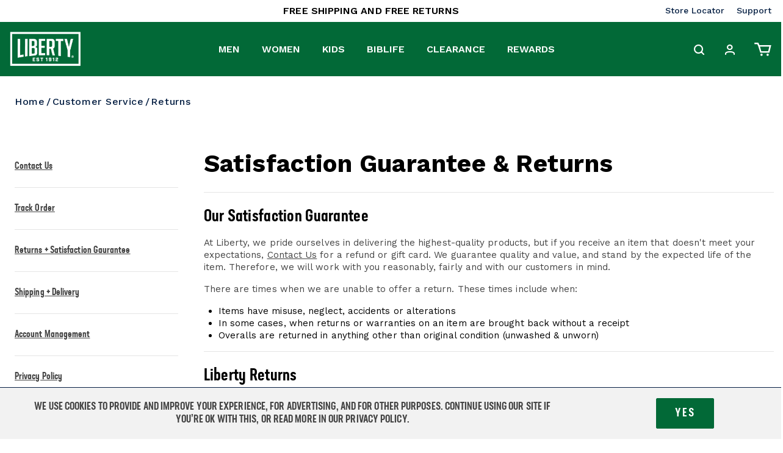

--- FILE ---
content_type: text/html;charset=UTF-8
request_url: https://www.libertybibs.com/returns.html
body_size: 14713
content:



<!DOCTYPE html>
<html lang="en">
<head>

















<meta charset=UTF-8>
<meta http-equiv="x-ua-compatible" content="ie=edge">
<meta name="viewport" content="width=device-width, initial-scale=1">


<title>Our Satisfaction Guarantee &amp; Returns Policy | Liberty Bibs</title>

<meta name="description" content="The return policy at Liberty Bibs is simple. If you are not satisfied with your overalls, simply send them back to us within 30 days of purchase for a full refund or exchange. Learn more about our satisfaction guarantee &amp; returns policy here!"/>
<meta name="keywords" content="Liberty&reg;"/>


<link rel="icon" type="image/x-icon" href="/favicon.ico" />



<link id="globalStyles" rel="stylesheet" href="/on/demandware.static/Sites-liberty_us-Site/-/default/v1764741708534/css/global.css" />















<link rel="alternate" hreflang="x-default" href="https://www.libertybibs.com/returns.html" /><meta property="og:type" content="website" /><meta property="og:title" content="Our Satisfaction Guarantee & Returns Policy | Liberty Bibs" /><meta property="og:locale" content="default" /><meta property="twitter:card" content="summary_large_image" /><meta property="og:description" content="The return policy at Liberty Bibs is simple. If you are not satisfied with your overalls, simply send them back to us within 30 days of purchase for a full refund or exchange. Learn more about our satisfaction guarantee & returns policy here!" /><meta property="og:url" content="https://www.libertybibs.com/returns.html" />

    <script>
        var yotpoAppKey = '2wWhJ4xJVqe4OVHemig9XiWdwvY79gX8R9rXO71I';
        var yotpoStaticContentURL = 'https://staticw2.yotpo.com/';
        var yotpoURL = yotpoStaticContentURL + yotpoAppKey + '/widget.js';
        (function e() {
            var e = document.createElement("script");
                    e.type = "text/javascript",
                    e.async = true,
                    e.src = yotpoURL;
            var t = document.getElementsByTagName("script")[0];
            t.parentNode.insertBefore(e, t)
        })();
    </script>
    
        <script>
			var yotpoLoyaltyStaticContentURL = "https://cdn-widgetsrepository.yotpo.com/v1/loader/51xGHax87CGelBJw8dHysQ";
			(function e() {
				var e = document.createElement("script");
						e.type = "text/javascript",
						e.async = true,
						e.src = yotpoLoyaltyStaticContentURL;
				var t = document.getElementsByTagName("script")[1];
				t.parentNode.insertBefore(e, t)
			})();
	    </script>
    
    
        <script>
			var yotpoLoyaltySDKURL = "https://cdn-loyalty.yotpo.com/loader/51xGHax87CGelBJw8dHysQ.js";
			(function e() {
				var e = document.createElement("script");
						e.type = "text/javascript",
						e.async = true,
						e.src = yotpoLoyaltySDKURL;
				var t = document.getElementsByTagName("script")[1];
				t.parentNode.insertBefore(e, t)
			})();
	    </script>
    


<script>
    window.dataLayer = window.dataLayer || [];
    dataLayer.push({"environment":"production","demandwareID":"de4bON0gr5eK1rd0c1rIa2Jjvd","loggedInState":false,"locale":"default","currencyCode":"USD","pageLanguage":"en_US","registered":false,"email":"","emailHash":"","user_id":""});
</script>


<script>
    var pageAction = 'pageshow';
    window.dataLayer = window.dataLayer || [];
    window.gtmEnabled = true;
    var orderId = -1;
    var dataLayerEvent = false;
    var ga4DataLayerEvent = false;

    // In all cases except Order Confirmation, the data layer should be pushed, so default to that case
    var pushDataLayer = true;
    if (pageAction === 'orderconfirm') {
        // As of now, the correction is for order confirmation only
        if (dataLayerEvent) {
            orderId = getOrderId(dataLayerEvent);
        } else {
            orderId = getGA4OrderId(ga4DataLayerEvent);
        }

        var ordersPushedToGoogle = getOrdersPushedToGoogle();
        var orderHasBeenPushedToGoogle = orderHasBeenPushedToGoogle(orderId, ordersPushedToGoogle);

        // WorkWear MOD: Duplicate transactions were being sent days or months after the fact. The below block of code was our soltution.
        const tenMinutesInMilleseconds = 600000;
        var orderIsTooOld = true;
        const modifiedDate = ga4DataLayerEvent?.ecommerce?.time?.modifiedDate;
        if (modifiedDate) {
            const millesecondsSinceOrderLastModified = Date.now() - modifiedDate;
            orderIsTooOld = millesecondsSinceOrderLastModified >= tenMinutesInMilleseconds;
        }

        if (orderHasBeenPushedToGoogle || orderIsTooOld) {
            // If the data has already been sent, or if the order is too old, let's not push it.
            pushDataLayer = false;
        }

        // END WORKWEAR MOD
    }

    if (pushDataLayer) {
        if (dataLayerEvent) {
            dataLayer.push(dataLayerEvent);
        }

        // If both events active, clear first ecommerce object to prevent events affecting one another
        if (dataLayerEvent && ga4DataLayerEvent) {
            dataLayer.push({ ecommerce: null });
        }

        if (ga4DataLayerEvent) {
            dataLayer.push(ga4DataLayerEvent);
        }

        if (pageAction === 'orderconfirm') {
            // Add the orderId to the array of orders that is being stored in localStorage
            ordersPushedToGoogle.push(orderId);
            // The localStorage is what is used to prevent the duplicate send from mobile platforms
            window.localStorage.setItem('ordersPushedToGoogle', JSON.stringify(ordersPushedToGoogle));
        }
    }

    function getOrderId(dataLayer) {
        if ('ecommerce' in dataLayer) {
            if ('purchase' in dataLayer.ecommerce && 'actionField' in dataLayer.ecommerce.purchase &&
                'id' in dataLayer.ecommerce.purchase.actionField) {
                return dataLayer.ecommerce.purchase.actionField.id;
            }
        }

        return -1;
    }

    function getGA4OrderId(dataLayer) {
        if ('ecommerce' in dataLayer && 'transaction_id' in dataLayer.ecommerce) {
            return dataLayer.ecommerce.transaction_id;
        }

        return -1;
    }

    function getOrdersPushedToGoogle() {
        var ordersPushedToGoogleString = window.localStorage.getItem('ordersPushedToGoogle');
        if (ordersPushedToGoogleString && ordersPushedToGoogleString.length > 0) {
            return JSON.parse(ordersPushedToGoogleString);
        }

        return [];
    }

    function orderHasBeenPushedToGoogle(orderId, ordersPushedToGoogle) {
        if (orderId) {
            for (var index = 0; index < ordersPushedToGoogle.length; index++) {
                if (ordersPushedToGoogle[index] === orderId) {
                    return true;
                }
            }
        }

        return false;
    }
</script>

<!-- Google Tag Manager -->
<script>(function(w,d,s,l,i){w[l]=w[l]||[];w[l].push({'gtm.start':
new Date().getTime(),event:'gtm.js'});var f=d.getElementsByTagName(s)[0],
j=d.createElement(s),dl=l!='dataLayer'?'&l='+l:'';j.async=true;j.src=
'https://www.googletagmanager.com/gtm.js?id='+i+dl;f.parentNode.insertBefore(j,f);
})(window,document,'script','dataLayer','GTM-55JJ5XW');</script>
<!-- End Google Tag Manager -->


<script defer src="/on/demandware.static/Sites-liberty_us-Site/-/default/v1764741708534/js/tagmanager.js"></script>
<!-- Marketing Cloud Analytics -->
<script type="text/javascript" src="//515010820.collect.igodigital.com/collect.js"></script>
<!-- End Marketing Cloud Analytics -->


<script>
window.UncachedData = {
  "action": "Data-UncachedData",
  "queryString": "",
  "locale": "default",
  "wishlistPIDs": [],
  "bisn": {
    "enableBISN": false,
    "successMsg": "Thank you! We will notify you when this item is back in stock",
    "errorMsg": "Sorry, there was a problem with your request. Please try again later.",
    "invalidMsg": "Please enter a valid email address."
  },
  "__gtmEvents": []
}
window.CachedData = {
  "action": "Data-CachedData",
  "queryString": "",
  "locale": "default",
  "recaptchaSiteKey": "6Ld57oQcAAAAACyli_xfB2SV2vPIkI4R-cUleddK",
  "siteIntegrations": {
    "adyenCartridgeEnabled": false,
    "authorizeNetCartridgeEnabled": false,
    "bopisCartridgeEnabled": false,
    "cybersourceCartridgeEnabled": true,
    "forterEnabled": false,
    "giftCertificateEnabled": false,
    "googlePlacesEnabled": true,
    "GTMEnable": true,
    "multishippingWithoutBopisEnabled": false,
    "sfcommercepaymentsCartridgeEnabled": false,
    "showFacebookLogin": false,
    "showGoogleLogin": false,
    "SignifydEnableCartridge": null,
    "subproEnabled": null,
    "TaxJarEnable": true,
    "Vertex_isEnabled": true,
    "wishlistEnable": true,
    "yotpoCartridgeEnabled": true,
    "zonosCartridgeEnabled": false,
    "zonosHelloEnabled": false
  },
  "clientConfig": {
    "enableContinuousScroll": {
      "displayValue": "",
      "value": null
    }
  },
  "__gtmEvents": []
}
</script>


<link rel="canonical" href="https://www.libertybibs.com/returns.html"/>

<script type="text/javascript">//<!--
/* <![CDATA[ (head-active_data.js) */
var dw = (window.dw || {});
dw.ac = {
    _analytics: null,
    _events: [],
    _category: "",
    _searchData: "",
    _anact: "",
    _anact_nohit_tag: "",
    _analytics_enabled: "true",
    _timeZone: "Etc/UTC",
    _capture: function(configs) {
        if (Object.prototype.toString.call(configs) === "[object Array]") {
            configs.forEach(captureObject);
            return;
        }
        dw.ac._events.push(configs);
    },
	capture: function() { 
		dw.ac._capture(arguments);
		// send to CQ as well:
		if (window.CQuotient) {
			window.CQuotient.trackEventsFromAC(arguments);
		}
	},
    EV_PRD_SEARCHHIT: "searchhit",
    EV_PRD_DETAIL: "detail",
    EV_PRD_RECOMMENDATION: "recommendation",
    EV_PRD_SETPRODUCT: "setproduct",
    applyContext: function(context) {
        if (typeof context === "object" && context.hasOwnProperty("category")) {
        	dw.ac._category = context.category;
        }
        if (typeof context === "object" && context.hasOwnProperty("searchData")) {
        	dw.ac._searchData = context.searchData;
        }
    },
    setDWAnalytics: function(analytics) {
        dw.ac._analytics = analytics;
    },
    eventsIsEmpty: function() {
        return 0 == dw.ac._events.length;
    }
};
/* ]]> */
// -->
</script>
<script type="text/javascript">//<!--
/* <![CDATA[ (head-cquotient.js) */
var CQuotient = window.CQuotient = {};
CQuotient.clientId = 'bdcd-liberty_us';
CQuotient.realm = 'BDCD';
CQuotient.siteId = 'liberty_us';
CQuotient.instanceType = 'prd';
CQuotient.locale = 'default';
CQuotient.fbPixelId = '__UNKNOWN__';
CQuotient.activities = [];
CQuotient.cqcid='';
CQuotient.cquid='';
CQuotient.cqeid='';
CQuotient.cqlid='';
CQuotient.apiHost='api.cquotient.com';
/* Turn this on to test against Staging Einstein */
/* CQuotient.useTest= true; */
CQuotient.useTest = ('true' === 'false');
CQuotient.initFromCookies = function () {
	var ca = document.cookie.split(';');
	for(var i=0;i < ca.length;i++) {
	  var c = ca[i];
	  while (c.charAt(0)==' ') c = c.substring(1,c.length);
	  if (c.indexOf('cqcid=') == 0) {
		CQuotient.cqcid=c.substring('cqcid='.length,c.length);
	  } else if (c.indexOf('cquid=') == 0) {
		  var value = c.substring('cquid='.length,c.length);
		  if (value) {
		  	var split_value = value.split("|", 3);
		  	if (split_value.length > 0) {
			  CQuotient.cquid=split_value[0];
		  	}
		  	if (split_value.length > 1) {
			  CQuotient.cqeid=split_value[1];
		  	}
		  	if (split_value.length > 2) {
			  CQuotient.cqlid=split_value[2];
		  	}
		  }
	  }
	}
}
CQuotient.getCQCookieId = function () {
	if(window.CQuotient.cqcid == '')
		window.CQuotient.initFromCookies();
	return window.CQuotient.cqcid;
};
CQuotient.getCQUserId = function () {
	if(window.CQuotient.cquid == '')
		window.CQuotient.initFromCookies();
	return window.CQuotient.cquid;
};
CQuotient.getCQHashedEmail = function () {
	if(window.CQuotient.cqeid == '')
		window.CQuotient.initFromCookies();
	return window.CQuotient.cqeid;
};
CQuotient.getCQHashedLogin = function () {
	if(window.CQuotient.cqlid == '')
		window.CQuotient.initFromCookies();
	return window.CQuotient.cqlid;
};
CQuotient.trackEventsFromAC = function (/* Object or Array */ events) {
try {
	if (Object.prototype.toString.call(events) === "[object Array]") {
		events.forEach(_trackASingleCQEvent);
	} else {
		CQuotient._trackASingleCQEvent(events);
	}
} catch(err) {}
};
CQuotient._trackASingleCQEvent = function ( /* Object */ event) {
	if (event && event.id) {
		if (event.type === dw.ac.EV_PRD_DETAIL) {
			CQuotient.trackViewProduct( {id:'', alt_id: event.id, type: 'raw_sku'} );
		} // not handling the other dw.ac.* events currently
	}
};
CQuotient.trackViewProduct = function(/* Object */ cqParamData){
	var cq_params = {};
	cq_params.cookieId = CQuotient.getCQCookieId();
	cq_params.userId = CQuotient.getCQUserId();
	cq_params.emailId = CQuotient.getCQHashedEmail();
	cq_params.loginId = CQuotient.getCQHashedLogin();
	cq_params.product = cqParamData.product;
	cq_params.realm = cqParamData.realm;
	cq_params.siteId = cqParamData.siteId;
	cq_params.instanceType = cqParamData.instanceType;
	cq_params.locale = CQuotient.locale;
	
	if(CQuotient.sendActivity) {
		CQuotient.sendActivity(CQuotient.clientId, 'viewProduct', cq_params);
	} else {
		CQuotient.activities.push({activityType: 'viewProduct', parameters: cq_params});
	}
};
/* ]]> */
// -->
</script>


   <script type="application/ld+json">
        {"@context":"http://schema.org/","@type":"CreativeWork","name":"Satisfaction Guarantee & Returns","mainEntityOfPage":"True","publisher":{"@type":"Organization","name":"Liberty US","logo":{"@type":"imageObject","url":"https://www.libertybibs.com/on/demandware.static/Sites-liberty_us-Site/-/default/dwc476de3a/images/logo.png"}}}
    </script>


</head>
<body>
<!-- Google Tag Manager (noscript) -->
<noscript><iframe src="https://www.googletagmanager.com/ns.html?id=GTM-55JJ5XW"
height="0" width="0" style="display:none;visibility:hidden"></iframe></noscript>
<!-- End Google Tag Manager (noscript) -->



<div class="page  " data-action="Page-Show" data-querystring="cid=returns" >









<header class="logo-left fixed-header " id="top-header">
    <a href="#maincontent" class="skip" aria-label="Skip to main content">Skip to main content</a>
<a href="#footercontent" class="skip" aria-label="Skip to footer content">Skip to footer content</a>

    <!-- Klarna OSM header -->
    










    



    <!-- /Klarna OSM header -->

    <div class="header-banner">
        <div class="container">
            <div class="row no-gutters">
                
                    <div class="col header-banner-column-1 hidden-md-down">
                        <div class="pull-left header-locale-container"></div>
                    </div>
                
                <div class="col col-12 col-lg-9 header-banner-column-2 d-flex justify-content-between align-items-center text-center">
                    <div class="content">
                        



    
    <div class="content-asset" data-asset-id="header-banner-promotion"><!-- dwMarker="content" dwContentID="08b9206f194d30d4b727bc47f5" dwContentBMID="header-banner-promotion" -->
        <div>Free Shipping and Free Returns</div>
    </div> <!-- End content-asset -->




                    </div>
                    
                </div>
                
                    <div class="col header-banner-column-3 hidden-md-down">
                        <div class="store-locator-container">
                            <a class="store-locator-link" href="/storelocator">Store Locator</a>
                        </div>
                        <div class="pull-right header-support-container">
                            



    
    <div class="content-asset" data-asset-id="headerSupportDesktop"><!-- dwMarker="content" dwContentID="32e9ec3d3e4dae471c48429887" dwContentBMID="headerSupportDesktop" -->
        <div class="support custom-dropdown">
    <span class="dropdown-toggle header-link nav-link" id="dropdown-support-menu-desktop" data-toggle="dropdown"
        aria-haspopup="true" aria-label="Support" role="button">Support</span>
    <div class="dropdown-menu dropdown-menu-right" aria-labelledby="dropdown-support-menu-desktop">
        <ul class="nav" role="menu" arial-label="${Resource.msg('header.link.support', 'header', null)}"
            aria-hidden="true">
            <li class="dropdown-item" role="menuitem">
                <a class="dropdown-link header-link" href="https://www.libertybibs.com/faqs.html" role="menuitem"
                    tabindex="-1">FAQs</a>
            </li>
            <li class="dropdown-item" role="menuitem">
                <a class="dropdown-link header-link" href="https://www.libertybibs.com/contact-us.html" role="menuitem"
                    tabindex="-1">Contact Us</a>
            </li>
            <li class="dropdown-item" role="menuitem">
                <a class="dropdown-link header-link" href="https://www.libertybibs.com/returns.html">Returns</a>
            </li>
        </ul>
    </div>
</div>
    </div> <!-- End content-asset -->




                        </div>
                    </div>
                
            </div>
        </div>
    </div>
    <nav class="header-nav nav-center  transparent-nav-light" id="header-nav">
        <div class="header container">
            <div class="row no-gutters">
                
                
                    <div class="col header-column-2">
                        <div class="brand">
                            <a class="logo-home d-block" href="https://www.libertybibs.com/" title="Liberty&reg;"></a>
                        </div>
                    </div>
                    <div class="col header-column-1">
                        
                        <button class="navbar-toggler d-lg-none icon-menu" type="button" data-toggle="collapse" aria-controls="sg-navbar-collapse" title="collapsible menu" aria-expanded="false" aria-label="Toggle navigation"></button>

                        <div class="main-menu navbar-toggleable-md menu-toggleable-left multilevel-dropdown" id="sg-navbar-collapse">
                            


<nav class="navbar navbar-expand-lg bg-inverse col-12">
    <div class="close-menu d-lg-none">
        <button class="back" role="button" aria-label="Back to previous menu">
            <span class="icon icon-arrow-left"></span>
            Back
        </button>
    </div>
    <div class="menu-group" role="navigation">
        <ul class="nav navbar-nav menu-level-1" role="menu">
            
                
                    
                    
                        
                        
                        <li class="nav-item custom-dropdown megamenu " role="menuitem">
                            <a href="/men" id="men" class="nav-link dropdown-toggle" role="button" data-toggle="dropdown" aria-haspopup="true" aria-expanded="false" tabindex="0">Men</a>
                            
                            
                            
                            
                                

















<ul class="dropdown-menu mega-standard" role="menu" aria-label="men">
    
        
            
            
            <li class="menu-subcategories-container">
                <ul class="menu-subcategories subcat-rows menu-level-2" role="menu">
                    
                    
                        
                            <li class="dropdown-item custom-dropdown col-lg" role="menuitem">
                                <a href="/men-collection" id="men-collection" class="dropdown-link dropdown-toggle nav-link" role="button" data-toggle="dropdown" aria-haspopup="true" aria-expanded="false" tabindex="0">Men's Collections</a>
                                
                                
                                
                                

<ul class="dropdown-menu" role="menu" aria-label="men-collection">
    
    
        
            <li class="dropdown-item" role="menuitem">
                <a href="https://www.libertybibs.com/YB53.html?dwvar_YB53_color=camo&amp;cgid=men" id="men-camo" role="menuitem" class="dropdown-link" tabindex="-1">Camo</a>
            </li>
        
    
        
            <li class="dropdown-item" role="menuitem">
                <a href="/men-denim" id="men-denim" role="menuitem" class="dropdown-link" tabindex="-1">Denim</a>
            </li>
        
    
        
            <li class="dropdown-item" role="menuitem">
                <a href="https://www.libertybibs.com/YB790.html?dwvar_YB790_color=pecan&amp;cgid=men" id="men-duck" role="menuitem" class="dropdown-link" tabindex="-1">Duck</a>
            </li>
        
    
        
            <li class="dropdown-item" role="menuitem">
                <a href="https://www.libertybibs.com/17006.html?dwvar_17006_color=washedVintageTintDenimWithHandSanding&amp;cgid=men" id="men-flex" role="menuitem" class="dropdown-link" tabindex="-1">Flex</a>
            </li>
        
    
        
            <li class="dropdown-item" role="menuitem">
                <a href="https://www.libertybibs.com/18T007.html?dwvar_18T007_color=hi-visReflectiveYellow&amp;cgid=men" id="men-hi-vis" role="menuitem" class="dropdown-link" tabindex="-1">Hi-Vis</a>
            </li>
        
    
        
            <li class="dropdown-item" role="menuitem">
                <a href="/men-hickory-stripe" id="men-hickory-stripe" role="menuitem" class="dropdown-link" tabindex="-1">Hickory Stripe</a>
            </li>
        
    
        
            <li class="dropdown-item" role="menuitem">
                <a href="https://www.libertybibs.com/YB23.html?dwvar_YB23_color=rinsedDenim&amp;cgid=men" id="men-thermal-lined" role="menuitem" class="dropdown-link" tabindex="-1">Thermal-lined</a>
            </li>
        
    
</ul>

                                
                                
                            </li>
                        
                        
                        
                    
                        
                            <li class="dropdown-item custom-dropdown col-lg" role="menuitem">
                                <a href="/men-featured-bibs" id="men-featured-bibs" class="dropdown-link dropdown-toggle nav-link" role="button" data-toggle="dropdown" aria-haspopup="true" aria-expanded="false" tabindex="0">Men's Featured Bibs</a>
                                
                                
                                
                                

<ul class="dropdown-menu" role="menu" aria-label="men-featured-bibs">
    
    
        
            <li class="dropdown-item" role="menuitem">
                <a href="https://www.libertybibs.com/lp-big-smith.html" id="big-smith" role="menuitem" class="dropdown-link" tabindex="-1">Big Smith</a>
            </li>
        
    
        
            <li class="dropdown-item" role="menuitem">
                <a href="/men-best-sellers" id="men-best-sellers" role="menuitem" class="dropdown-link" tabindex="-1">Best Sellers</a>
            </li>
        
    
        
            <li class="dropdown-item" role="menuitem">
                <a href="https://www.libertybibs.com/YB85.html?dwvar_YB85_color=red%2Fwhite%2Fblue&amp;cgid=men" id="men-new-arrivial" role="menuitem" class="dropdown-link" tabindex="-1">New Arrivals</a>
            </li>
        
    
</ul>

                                
                                
                            </li>
                        
                        
                        
                    
                    <li class="dropdown-item view-all-link d-lg-block" role="menuitem">
                        <a href="/men" id="view-all-men" role="menuitem" class="btn btn-primary btn-block px-4" tabindex="-1">Shop All Men</a>
                    </li>
                </ul>
            </li>
        
        
            
            
                <li class="megamenu-asset-2">
                    



    
    <div class="content-asset" data-asset-id="megamenu-men-2"><!-- dwMarker="content" dwContentID="237d9500373e8adb5704bed7f3" dwContentBMID="megamenu-men-2" -->
        <div class="megamenu-doublewide-image">
	<a href="https://www.libertybibs.com/14006.html">
		<div class="mmdi-image-container mmdi-veil">
			<img class="mmdi-image" alt="Two farmers in a field with Liberty Bib Overalls on" src="https://www.libertybibs.com/on/demandware.static/-/Library-Sites-LibertySharedLibrary/default/dw4f9de29a/assets/mens/denim/Copy%20of%20Liberty-4.jpg" />
			<p class="mmdi-text">Shop Men's Stonewash</p>
		</div>
	</a>
</div>
    </div> <!-- End content-asset -->




                </li>
            
        
    
</ul>

                            
                            
                            
                        </li>
                    
                
                    
                    
                        
                        
                        <li class="nav-item custom-dropdown megamenu " role="menuitem">
                            <a href="/women" id="women" class="nav-link dropdown-toggle" role="button" data-toggle="dropdown" aria-haspopup="true" aria-expanded="false" tabindex="0">Women</a>
                            
                            
                            
                            
                                

















<ul class="dropdown-menu mega-standard" role="menu" aria-label="women">
    
        
            
            
            <li class="menu-subcategories-container">
                <ul class="menu-subcategories subcat-rows menu-level-2" role="menu">
                    
                    
                        
                            <li class="dropdown-item custom-dropdown col-lg" role="menuitem">
                                <a href="/women-collection" id="women-collection" class="dropdown-link dropdown-toggle nav-link" role="button" data-toggle="dropdown" aria-haspopup="true" aria-expanded="false" tabindex="0">Women's Collections</a>
                                
                                
                                
                                

<ul class="dropdown-menu" role="menu" aria-label="women-collection">
    
    
        
            <li class="dropdown-item" role="menuitem">
                <a href="/women-denim" id="women-denim" role="menuitem" class="dropdown-link" tabindex="-1">Denim</a>
            </li>
        
    
        
            <li class="dropdown-item" role="menuitem">
                <a href="https://www.libertybibs.com/YBF002.html?dwvar_YBF002_color=midnightBlack&amp;cgid=women-duck" id="women-duck" role="menuitem" class="dropdown-link" tabindex="-1">Duck</a>
            </li>
        
    
        
            <li class="dropdown-item" role="menuitem">
                <a href="https://www.libertybibs.com/YBF8.html?dwvar_YBF8_color=hickoryStripe&amp;cgid=women" id="women-hickory-stripe" role="menuitem" class="dropdown-link" tabindex="-1">Hickory Stripe</a>
            </li>
        
    
        
            <li class="dropdown-item" role="menuitem">
                <a href="https://www.libertybibs.com/YBW001.html?dwvar_YBW001_color=stonewashedIndigoBlue&amp;cgid=women" id="women-plus" role="menuitem" class="dropdown-link" tabindex="-1">Plus</a>
            </li>
        
    
</ul>

                                
                                
                            </li>
                        
                        
                        
                    
                        
                            <li class="dropdown-item custom-dropdown col-lg" role="menuitem">
                                <a href="/women-featured-bibs" id="women-featured-bibs" class="dropdown-link dropdown-toggle nav-link" role="button" data-toggle="dropdown" aria-haspopup="true" aria-expanded="false" tabindex="0">Women's Featured Bibs</a>
                                
                                
                                
                                

<ul class="dropdown-menu" role="menu" aria-label="women-featured-bibs">
    
    
        
            <li class="dropdown-item" role="menuitem">
                <a href="/women-best-sellers" id="women-best-sellers" role="menuitem" class="dropdown-link" tabindex="-1">Best Sellers</a>
            </li>
        
    
        
            <li class="dropdown-item" role="menuitem">
                <a href="https://www.libertybibs.com/YBF002.html?dwvar_YBF002_color=midnightBlack&amp;cgid=women" id="women-new-arrivals" role="menuitem" class="dropdown-link" tabindex="-1">New Arrivals</a>
            </li>
        
    
</ul>

                                
                                
                            </li>
                        
                        
                        
                    
                    <li class="dropdown-item view-all-link d-lg-block" role="menuitem">
                        <a href="/women" id="view-all-women" role="menuitem" class="btn btn-primary btn-block px-4" tabindex="-1">Shop All Women</a>
                    </li>
                </ul>
            </li>
        
        
            
            
                <li class="megamenu-asset-2">
                    



    
    <div class="content-asset" data-asset-id="megamenu-women-2"><!-- dwMarker="content" dwContentID="79906c6b929b51af0bd7a1e208" dwContentBMID="megamenu-women-2" -->
        <div class="megamenu-doublewide-image">
	<a href="https://www.libertybibs.com/YBF5.html">
		<div class="mmdi-image-container mmdi-veil">
			<img class="mmdi-image" alt="Two farmers in a field with Liberty Bib Overalls on" src="https://www.libertybibs.com/on/demandware.static/-/Library-Sites-LibertySharedLibrary/default/dw67597df8/assets/womens/camo/YBF5G3_1.jpg" />
			<p class="mmdi-text">Shop Women's Camo</p>
		</div>
	</a>
</div>
    </div> <!-- End content-asset -->




                </li>
            
        
    
</ul>

                            
                            
                            
                        </li>
                    
                
                    
                    
                        
                        
                        <li class="nav-item custom-dropdown megamenu " role="menuitem">
                            <a href="/kids" id="kids" class="nav-link dropdown-toggle" role="button" data-toggle="dropdown" aria-haspopup="true" aria-expanded="false" tabindex="0">Kids</a>
                            
                            
                            
                            
                                

















<ul class="dropdown-menu mega-standard" role="menu" aria-label="kids">
    
        
            
            
            <li class="menu-subcategories-container">
                <ul class="menu-subcategories subcat-rows menu-level-2" role="menu">
                    
                    
                        
                            <li class="dropdown-item custom-dropdown col-lg" role="menuitem">
                                <a href="/kids-collections" id="kids-collections" class="dropdown-link dropdown-toggle nav-link" role="button" data-toggle="dropdown" aria-haspopup="true" aria-expanded="false" tabindex="0">Kids Collections</a>
                                
                                
                                
                                

<ul class="dropdown-menu" role="menu" aria-label="kids-collections">
    
    
        
            <li class="dropdown-item" role="menuitem">
                <a href="/kids-denim" id="kids-denim" role="menuitem" class="dropdown-link" tabindex="-1">Denim</a>
            </li>
        
    
        
            <li class="dropdown-item" role="menuitem">
                <a href="/kids-hickory-stripe-2" id="kids-hickory-stripe-2" role="menuitem" class="dropdown-link" tabindex="-1">Hickory Stripe</a>
            </li>
        
    
        
            <li class="dropdown-item" role="menuitem">
                <a href="/kids-infant" id="kids-infant" role="menuitem" class="dropdown-link" tabindex="-1">Infant</a>
            </li>
        
    
        
            <li class="dropdown-item" role="menuitem">
                <a href="/kids-pre-school" id="kids-pre-school" role="menuitem" class="dropdown-link" tabindex="-1">Pre-School</a>
            </li>
        
    
        
            <li class="dropdown-item" role="menuitem">
                <a href="/kids-youth" id="kids-youth" role="menuitem" class="dropdown-link" tabindex="-1">Youth</a>
            </li>
        
    
</ul>

                                
                                
                            </li>
                        
                        
                        
                            <li class="dropdown-item col-lg d-none d-xl-block" role="menuitem"></li>
                        
                    
                    <li class="dropdown-item view-all-link d-lg-block" role="menuitem">
                        <a href="/kids" id="view-all-kids" role="menuitem" class="btn btn-primary btn-block px-4" tabindex="-1">Shop All Kids</a>
                    </li>
                </ul>
            </li>
        
        
            
            
                <li class="megamenu-asset-2">
                    



    
    <div class="content-asset" data-asset-id="megamenu-kids-2"><!-- dwMarker="content" dwContentID="d0e196f84718adcf29ca3c4056" dwContentBMID="megamenu-kids-2" -->
        <div class="megamenu-doublewide-image">
	<a href="https://www.libertybibs.com/kids-denim" class="mmdi-link">
		<div class="mmdi-image-container mmdi-veil">
			<img class="mmdi-image" alt="Two farmers in a field with Liberty Bib Overalls on" src="https://www.libertybibs.com/on/demandware.static/-/Library-Sites-LibertySharedLibrary/default/dw86f3ca15/assets/kids/denim/AL3I68842.jpg" />
			<p class="mmdi-text">Shop Kid's Denim</p>
		</div>
	</a>
</div>
    </div> <!-- End content-asset -->




                </li>
            
        
    
</ul>

                            
                            
                            
                        </li>
                    
                
                    
                    
                        
                        
                        <li class="nav-item custom-dropdown  " role="menuitem">
                            <a href="https://www.libertybibs.com/bib-nation.html" id="biblife" class="nav-link dropdown-toggle" role="button" data-toggle="dropdown" aria-haspopup="true" aria-expanded="false" tabindex="0">Biblife</a>
                            
                            
                            
                            
                                

<ul class="dropdown-menu" role="menu" aria-label="biblife">
    
    
        
            <li class="dropdown-item" role="menuitem">
                <a href="https://www.libertybibs.com/bib-nation.html" id="stories" role="menuitem" class="dropdown-link" tabindex="-1">Stories</a>
            </li>
        
    
        
            <li class="dropdown-item" role="menuitem">
                <a href="https://www.libertybibs.com/size-guide.html" id="size-guide" role="menuitem" class="dropdown-link" tabindex="-1">Size Guide</a>
            </li>
        
    
</ul>

                            
                            
                            
                        </li>
                    
                
                    
                    
                        <li class="nav-item " role="menuitem">
                            <a href="/clearance" id="clearance" class="nav-link" role="link" tabindex="0">Clearance</a>
                        </li>
                    
                
                    
                    
                        <li class="nav-item " role="menuitem">
                            <a href="https://www.libertybibs.com/rewards.html" id="rewards" class="nav-link" role="link" tabindex="0">Rewards</a>
                        </li>
                    
                
            
            













<li class="nav-item secondary-nav-item d-lg-none" role="menuitem">
    



    
    <div class="content-asset" data-asset-id="headerSupportMobile"><!-- dwMarker="content" dwContentID="939002b14c5d977aafe2e52cd1" dwContentBMID="headerSupportMobile" -->
        <div class="support custom-dropdown">
    <span class="dropdown-toggle header-link nav-link" id="dropdown-support-menu-desktop" data-toggle="dropdown"
        aria-haspopup="true" aria-label="Support" role="button">Support</span>
    <div class="dropdown-menu dropdown-menu-right" aria-labelledby="dropdown-support-menu-desktop">
        <ul class="nav" role="menu" arial-label="${Resource.msg('header.link.support', 'header', null)}"
            aria-hidden="true">
            <li class="dropdown-item" role="menuitem">
                <a class="dropdown-link header-link" href="https://www.libertybibs.com/faqs.html" role="menuitem"
                    tabindex="-1">FAQs</a>
            </li>
            <li class="dropdown-item" role="menuitem">
                <a class="dropdown-link header-link" href="https://www.libertybibs.com/contact-us.html" role="menuitem"
                    tabindex="-1">Contact Us</a>
            </li>
            <li class="dropdown-item" role="menuitem">
                <a class="dropdown-link header-link" href="https://www.libertybibs.com/returns.html">Returns</a>
            </li>
        </ul>
    </div>
</div>
    </div> <!-- End content-asset -->




</li>

    <li class="nav-item secondary-nav-item d-lg-none" role="menuitem">
        <a href="https://www.libertybibs.com/track-order" class="nav-link user-message">Sign In</a>
    </li>
    
        <li class="nav-item secondary-nav-item d-lg-none" role="menuitem">
            <a href="https://www.libertybibs.com/on/demandware.store/Sites-liberty_us-Site/default/Wishlist-Show" class="nav-link user-message">Wishlist</a>
        </li>
    


            

        </ul>
    </div>
</nav>

                        </div>

                        <div class="search d-lg-none search-expanded">
                            <button type="button" data-toggle="modal" data-target="#headerSearchModal" class="icon-search"></button>
                        </div>
                    </div>
                
                <div class="col header-column-3">
                    <div class="search pull-right d-none d-lg-block search-expanded">
                        <button type="button" data-toggle="modal" data-target="#headerSearchModal" class="icon-search"></button>
                    </div>
                    <div class="pull-right header-account-container">
                        
    <div class="user custom-dropdown dropdown">
        <a class="dropdown-toggle header-link nav-link" href="https://www.libertybibs.com/track-order" id="dropdownAccountSelector" data-toggle="dropdown" aria-haspopup="true" aria-expanded="false" aria-label="Login to your account" role="button" tabindex="0">
            Sign In
        </a>
        <div class="dropdown-menu dropdown-menu-right" aria-labelledby="dropdownAccountSelector">
            <ul class="nav" role="menu" aria-label="My account navigation">
                <li class="dropdown-item" role="menuitem">
                    <a class="dropdown-link header-link" href="https://www.libertybibs.com/track-order" role="button"
                        aria-label="Login to your account">
                        <span class="user-message header-link">Sign In</span>
                    </a>
                </li>
                <li class="dropdown-item" role="menuitem">
                    <a class="dropdown-link header-link" href="https://www.libertybibs.com/track-order?action=register" role="button"
                        aria-label="Login to your account">
                        <span class="user-message header-link">Create Account</span>
                    </a>
                </li>
                
                    <li class="dropdown-item" role="menuitem">
                        <a class="dropdown-link header-link" href="https://www.libertybibs.com/on/demandware.store/Sites-liberty_us-Site/default/Wishlist-Show" role="button"
                            aria-label="Wishlist">
                            <span class="user-message header-link">Wishlist</span>
                        </a>
                    </li>
                
            </ul>
        </div>
    </div>


                    </div>
                    <div class="minicart pull-right" data-action-url="/on/demandware.store/Sites-liberty_us-Site/default/Cart-MiniCartShow">
                        <div class="minicart-total">
    <a class="minicart-link" href="https://www.libertybibs.com/cart" title="Cart 0 Items" aria-label="Cart 0 Items" aria-haspopup="true" tabindex="0">
        <i class="minicart-icon fa fa-shopping-bag"></i>
        <span class="minicart-quantity" data-quantity="0">
            0
        </span>
    </a>
</div>

<div class="popover popover-bottom"></div>

                    </div>
                </div>
            </div>
        </div>
        
    </nav>
</header>

<div class="modal fade header-search-modal" id="headerSearchModal" tabindex="-1" role="dialog" aria-labelledby="headerSearchModal">
    <div class="modal-dialog" role="document">
        <div class="modal-content">
            <div class="modal-header">
                <div class="site-search">
                    <form role="search" action="/on/demandware.store/Sites-liberty_us-Site/default/Search-Show" method="get" name="simpleSearch">
                        <input class="form-control search-field" type="search" name="q" value="" placeholder="Search"
                            autocomplete="off" aria-label="Search" />
                        <input type="hidden" value="default" name="lang"/>
                    </form>
                </div>
                <button type="button" class="close" data-dismiss="modal" aria-label="Close"></button>
            </div>
            <div class="modal-body">
                <div class="suggestions-wrapper container" data-url="/on/demandware.store/Sites-liberty_us-Site/default/SearchServices-GetSuggestions?q="></div>
            </div>
        </div>
    </div>
</div>

<div role="main" id="maincontent">

<div class="storepage page-designer " id="returns">
<div class="experience-region experience-main"><div class="experience-component experience-commerce_layouts-1column">


 
<div class="mobile-1r-1c     "
data-component-id="1b8701bbc016a3f22a5c7436e7"
data-component-index="0"


>

<div class="container" >
<div class="row">

<div class="region col-12"><div class="experience-component experience-commerce_assets-breadcrumbs"><div class="">
    <div class="breadcrumb-wrapper">
    <div class="container" role="navigation" aria-label="Breadcrumb">
        <ol class="breadcrumb" itemscope itemtype="http://schema.org/BreadcrumbList">
            
                <li class="breadcrumb-item" itemprop="itemListElement" itemscope itemtype="http://schema.org/ListItem">
                    
                        <a href="https://www.libertybibs.com/" itemprop="item">
                            <span itemprop="name">
                                Home
                            </span>
                            <meta itemprop="position" content="1" />
                        </a>
                    
                </li>
            
                <li class="breadcrumb-item" itemprop="itemListElement" itemscope itemtype="http://schema.org/ListItem">
                    
                        <a href="https://www.libertybibs.com/contactus.html" itemprop="item">
                            <span itemprop="name">
                                Customer Service
                            </span>
                            <meta itemprop="position" content="2" />
                        </a>
                    
                </li>
            
                <li class="breadcrumb-item" itemprop="itemListElement" itemscope itemtype="http://schema.org/ListItem">
                    
                        <a href="https://www.libertybibs.com/returns.html" itemprop="item">
                            <span itemprop="name">
                                Returns
                            </span>
                            <meta itemprop="position" content="3" />
                        </a>
                    
                </li>
            
        </ol>
    </div>
</div>

</div></div></div>
</div>
</div>

</div>
</div><div class="experience-component experience-commerce_layouts-2column">


 
<div class="mobile-2r-1c   "
data-component-id="6ccd6f8c06453d11adf11b40ce"
data-component-index="1"


>





<div class="container">
<div class="row">
<div style="animation-delay: 0ms;" class="region col-12 col-md-3 align-self-start"><div class="experience-component experience-commerce_assets-assetInclude">















    <div class="">
        

<div class="page-designer chromeless " id="faq-side-nav">
<div class="experience-region experience-main"><div class="experience-component experience-commerce_layouts-1column">




<div id="side-nav-" class=" invisible anchor-tag" style="height: 0; margin: 0;"></div>

 
<div class="mobile-1r-1c     "
data-component-id="282beba6df74655759c9c6dccd"
data-component-index="0"


>

<div class="container" >
<div class="row">

<div class="region col-12"><div class="experience-component experience-commerce_assets-html">














<div class="text-left font--primary font-size--50 font-weight--300 color--brand-tertiary my-4">
    
        <p>
<a href="https://www.libertybibs.com/contact-us.html"
   title="Contact Us">Contact Us</a>
</p>
    

    
        






    
</div>
</div><div class="experience-component experience-commerce_assets-html">














<div class="">
    
        <hr>
    

    
        






    
</div>
</div><div class="experience-component experience-commerce_assets-html">














<div class="text-left font--primary font-size--15 font-weight--300 color--brand-tertiary my-4">
    
        <p>
<a href="https://www.libertybibs.com/on/demandware.store/Sites-liberty_us-Site/default/Login-Show?rurl=1"
   title="Check Order Status">Track Order </a>
</p>
    

    
        






    
</div>
</div><div class="experience-component experience-commerce_assets-html">














<div class="">
    
        <hr>
    

    
        






    
</div>
</div><div class="experience-component experience-commerce_assets-html">














<div class="text-left font--primary font-size--15 font-weight--300 color--brand-tertiary my-4">
    
        <p>
<a href="https://www.libertybibs.com/returns.html"
   title="Returns">Returns + Satisfaction Gaurantee</a>
</p>
    

    
        






    
</div>
</div><div class="experience-component experience-commerce_assets-html">














<div class="">
    
        <hr>
    

    
        






    
</div>
</div><div class="experience-component experience-commerce_assets-html">














<div class="text-left font--primary font-size--15 font-weight--300 color--brand-tertiary my-4">
    
        <p>
<a href="https://www.libertybibs.com/shipping-and-delivery.html"
   title="Shipping + Delivery">Shipping + Delivery</a>
</p>
    

    
        






    
</div>
</div><div class="experience-component experience-commerce_assets-html">














<div class="">
    
        <hr>
    

    
        






    
</div>
</div><div class="experience-component experience-commerce_assets-html">














<div class="text-left font--primary font-size--50 font-weight--300 color--brand-tertiary my-4">
    
        <p>
<a href="https://www.libertybibs.com/account-management.html"
   title="Managing Your Account">Account Management</a>
</p>
    

    
        






    
</div>
</div><div class="experience-component experience-commerce_assets-html">














<div class="">
    
        <hr>
    

    
        






    
</div>
</div><div class="experience-component experience-commerce_assets-html">














<div class="text-left font--primary font-size--50 font-weight--300 color--brand-tertiary my-4">
    
        <p>
<a href="https://www.libertybibs.com/privacypolicy.html"
   title="Privacy Policy">Privacy Policy</a>
</p>
    

    
        






    
</div>
</div><div class="experience-component experience-commerce_assets-html">














<div class="">
    
        <hr>
    

    
        






    
</div>
</div><div class="experience-component experience-commerce_assets-html">














<div class="text-left font--primary font-size--50 font-weight--300 color--brand-tertiary my-4">
    
        <p>
<a href="https://www.libertybibs.com/security-policy.html"
   title="Security Policy">Security Policy</a>
</p>
    

    
        






    
</div>
</div><div class="experience-component experience-commerce_assets-html">














<div class="">
    
        <hr>
    

    
        






    
</div>
</div><div class="experience-component experience-commerce_assets-html">














<div class="text-left font--primary font-size--50 font-weight--300 color--brand-tertiary my-4">
    
        <p>
<a href="https://www.libertybibs.com/terms-of-use.html"
   title="Conditions of Use">Conditions of Use</a>
</p>
    

    
        






    
</div>
</div></div>
</div>
</div>

</div>
</div></div>
</div>

    </div>

</div></div>
<div style="animation-delay: 0ms;" class="region col-12 col-md-9 align-self-start"><div class="experience-component experience-commerce_assets-html">














<div class="">
    
        <h1 class="font-size--40 font--secondary font-weight-bold">Satisfaction Guarantee &amp; Returns</h1><hr/>
    

    
        






    
</div>
</div><div class="experience-component experience-commerce_assets-assetInclude">















    <div class="">
        
    
    <div class="content-asset" data-asset-id="returnsPage_satisfactionGuarantee"><!-- dwMarker="content" dwContentID="51bfd18a8557788b2f9ac47791" dwContentBMID="returnsPage_satisfactionGuarantee" -->
        <h3 class="mt-4 mb-3" id="satisfaction-guaranteed">Our Satisfaction Guarantee</h3>
<p class="font-size--15 font--secondary">At Liberty, we pride ourselves in delivering the highest-quality products, but if you receive an item that
  doesn't meet your expectations, <a href="https://www.libertybibs.com/contact">Contact Us</a> for a refund or
  gift card. We guarantee quality and value, and stand by the expected life of the item. Therefore, we will work
  with you reasonably, fairly and with our customers in mind.</p>
<p class="font-size--15 font--secondary">There are times when we are unable to offer a return. These times include when:</p>
<ul class="font-size--15 font--secondary ml-2 mb-3">
  <li class="font-size--15">Items have misuse, neglect, accidents or alterations</li>
  <li class="font-size--15">In some cases, when returns or warranties on an item are brought back without a receipt </li>
  <li class="font-size--15">Overalls are returned in anything other than original condition (unwashed &amp; unworn)</li>
</ul>
<hr/>
    </div> <!-- End content-asset -->


    </div>

</div><div class="experience-component experience-commerce_assets-html">














<div class="">
    
        <h3 class="mt-4 mb-3" id="return-policy">Liberty Returns</h3>
<p class="font-size--15 font--secondary">For faster service, please place your reorder online and return your unwanted product for a refund. We will
  accept returns for refunds to the original form of payment within 90 days from the purchase date. </p>
<p class="font-size--15 font--secondary">We will issue a refund only if your return:</p>
<ul class="font-size--15 font--secondary ml-2 mb-3">
  <li class="font-size--15">Is in new condition</li>
  <li class="font-size--15">Has not been washed, worn or altered</li>
  <li class="font-size--15">Is returned within 90 days from the date of purchase</li>
</ul>
<p class="font-size--15 font--secondary">Please allow up to 30 days for your return to be processed. You will receive an email confirmation once your
  return has been processed. Your financial institution may take longer to reflect the transaction.</p>
<hr/>

<h3 class="mt-4 mb-3" id="return-instructions">Return Instructions</h3>

<div class="font-size--15 font--secondary ml-2 mb-3">
        1. Fill out the Liberty return form found at the bottom of your packing slip.<br>
        2. Indicate item and quantity being returned.<br>
        3. Select reason code for each item being returned.<br>
        4. Include the completed returns form in your box.<br>
        5. Place the provided prepaid label on your package.<br>
        6. Store return tracking info for your records. Please allow up to 4 weeks for your refund to process once received by our facility. 

<br>
<br> 
 </div>

<div class="font-size--17 font--secondary ml-2 mb-3">
LOST YOUR PACKING SLIP?
<br>

</div>
<div class="font-size--15 font--secondary ml-2 mb-3">
<a href="https://www.libertybibs.com/on/demandware.static/-/Library-Sites-LibertySharedLibrary/default/pdf/2025.7.24_Liberty_Website_Return_Form.pdf"><strong>Download</strong></a>, print and complete the return form by following the instructions listed above.    </div>
<hr/>

<h3 class="mt-4 mb-3" id="other-retailers">Returns of Liberty Purchases at Other Retailers</h3>

<p class="font-size--15 font--secondary">Liberty products can be returned to the retailer where they were purchased, following the policies of that store.
  If your product return falls beyond the store policy, we will be happy to try to assist you by replacing the item.
</p>
<p class="font-size--15 font--secondary">Your return should be:</p>
<ul class="font-size--15 font--secondary ml-2 mb-3">
  <li class="font-size--15">In new condition</li>
  <li class="font-size--15">Unwashed, unworn and unaltered</li>
  <li class="font-size--15">Accompanied by its original receipt</li>
</ul>
<hr/>

    

    
        






    
</div>
</div></div>
</div>
</div>
</div>
</div></div>

</div>

</div>

<footer id="footercontent">
    <div class="container">
        <div class="footer-container row no-gutters">
            <div class="footer-item col-lg-4">
                <div class="store">
                    






                </div>
                <div class="email-signup-form-salescloud">
                    














<div class="email-signup-form">
    <form role="form" method="post" class="footer_email_signup" enctype="application/x-www-form-urlencoded">
        <div class="email-signup-form-description">Stay Connected</div>
        <div class="email-input">
            <input type="text" class="form-control" placeholder="Email" aria-label="Email" name="dwfrm_emailSignup_email" required aria-required="true" value="" maxLength="50" pattern="^\w+([\-+.']\w+)*@\w+([\-.]\w+)*\.\w+([\-.]\w+)*$">
            <button type="submit" id="footerSubscribe" class=" subscribe-email" data-href="/on/demandware.store/Sites-liberty_us-Site/default/Signup-MarketingCloudSubmit" aria-label="Subscribe"></button>
        </div>
        
    </form>
</div>


    <div class="modal fade" id="mailingListDetailsModal" tabindex="-1" role="dialog" aria-hidden="true">
        <div class="modal-dialog" role="document">
            <div class="modal-content">
                <div class="modal-header">
                    <h4 class="modal-title signup-first-step d-none">
                        



    
    <div class="content-asset" data-asset-id="email-signup-modal-title"><!-- dwMarker="content" dwContentID="2ec0d49df1acbe304363c26be2" dwContentBMID="email-signup-modal-title" -->
        <span>JOIN THE #BIBLIFE REVOLUTION</span><br>
SAVE 20% ON YOUR FIRST ORDER
    </div> <!-- End content-asset -->




                    </h4>
                    <h4 class="modal-title signup-details">
                        <div class="icon icon-check color--green"></div>
                        Thanks for signing up!
                    </h4>
                    <button type="button" class="close" data-dismiss="modal" aria-label="Close">
                        <span aria-hidden="true">&times;</span>
                    </button>
                </div>
                <div class="modal-body fade show signup-first-step d-none">
                    <div class="body-copy body-copy-desc">



    
    <div class="content-asset" data-asset-id="email-signup-modal-desc"><!-- dwMarker="content" dwContentID="17bf17a23cdb7b38d40a50d38a" dwContentBMID="email-signup-modal-desc" -->
        Be the first to know about new product launches, exclusive sales & to follow our #biblife community.
    </div> <!-- End content-asset -->



</div>
                    <form id="mailingListSignupFormPop" class="no-label" action="/on/demandware.store/Sites-liberty_us-Site/default/Signup-Submit?source=popup" enctype="application/x-www-form-urlencoded">
                        <div class="form-group firstName">
                            <input type="text" class="form-control" name="dwfrm_emailSignup_firstName" value="" maxLength="2147483647" autocomplete="new-password" tabindex="-1">
                        </div>
                        <div class="form-group">
                            <label class="sr-only" for="mailingListSignupFormPopEmail" aria-hidden="true">Enter Your Email</label>
                            <input type="text" class="form-control email form-control--footer" id="mailingListSignupFormPopEmail" placeholder="Enter Your Email" name="dwfrm_emailSignup_email" required aria-required="true" value="" maxLength="50" pattern="^\w+([\-+.']\w+)*@\w+([\-.]\w+)*\.\w+([\-.]\w+)*$"/>
                        </div>
                        <div class="form-group">
                            <input type="text" class="form-control" placeholder="Birthday" pattern="\d{1,2}/\d{1,2}/\d{4}" name="dwfrm_emailSignup_birthday" value="" maxLength="2147483647">
                            <div class="metadata-headline">Format: MM/DD/YYYY</div>
                        </div>
                        <div class="form-group">
                            <select class="form-control" name="dwfrm_emailSignup_gender">
                            <option value="" disabled selected>Gender</option>

                            
                                <option id="Male" value="Male">
                                    Male
                                </option>
                            
                                <option id="Female" value="Female">
                                    Female
                                </option>
                            
                            </select>
                        </div>
                        <div class="form-group">
                            <button type="submit" id="footerSubscribe" class="btn btn-primary subscribe-email submit-form" data-href="/on/demandware.store/Sites-liberty_us-Site/default/Signup-MarketingCloudSubmit?source=popup">Sign Me Up</button>
                        </div>
                    </form>
                    <div class="body-copy text-center body-copy-disc">



    
    <div class="content-asset" data-asset-id="email-signup-modal-disclaimer"><!-- dwMarker="content" dwContentID="eac66c058c19ceab6c6f253c09" dwContentBMID="email-signup-modal-disclaimer" -->
        <div class="mt-2">By signing up, you agree to our&nbsp;<a href="https://www.libertybibs.com/terms-of-use.html"><span style="color:#000000;">Privacy Policy</span></a>&nbsp;and <u><a href="https://www.libertybibs.com/terms-of-use.html" target="_blank"><span style="color:#000000;">Terms of Use</span></a></u>.</div>
    </div> <!-- End content-asset -->



</div>
                </div>
                <div class="modal-body fade show signup-details-form">
                    <div class="body-copy text-center">Your first email will arrive shortly.</div>
                    <form id="mailingDetailsForm" action="/on/demandware.store/Sites-liberty_us-Site/default/Signup-SubmitDetails" enctype="application/x-www-form-urlencoded">
                        <div id="signupModalWrapper"></div>
                        <p class="body-copy">Thank you for providing more detail. This information helps us tailor your experience.</p>
                        <button type="button" class="btn btn-primary btn-block" data-dismiss="modal" aria-label="Close">Continue Browsing</button>
                    </form>
                </div>
                <div class="modal-body fade show signup-details-received d-none">
                    <p class="body-copy">Thank you for providing more detail. This information helps us tailor your experience.</p>
                    <button type="button" class="btn btn-primary btn-block" data-dismiss="modal" aria-label="Close">Continue Browsing</button>
                </div>
            </div>
        </div>
    </div>
    
    <div class="email-signup-button">
        <div class="email-signup-button-wrapper">
            <div class="email-signup-button-close close">
                <span aria-hidden="true">&times;</span>
            </div>
            <div class="email-signup-button-content">
                



    
    <div class="content-asset" data-asset-id="email-signup-button"><!-- dwMarker="content" dwContentID="0d15b28b61a13581d82f725034" dwContentBMID="email-signup-button" -->
        <div class="text-center font-size--12 line-height--18 text--off-white">
<p class="font-size--12 line-height--18 text--off-white mb-0">Save 20%</p>
<i class="icon-arrow-right-thin text--off-white font-size--12 line-height--18"></i>
</div>
    </div> <!-- End content-asset -->




            </div>
        </div>
    </div>


                    <div class="emailSignupModalSettings" data-action-url="/on/demandware.store/Sites-liberty_us-Site/default/Signup-GetModalSettings?pageName=" style="display:none"></div>
                </div>
                <div class="social-back-to-top">
                    



    
    <div class="content-asset" data-asset-id="footerSocial"><!-- dwMarker="content" dwContentID="b67e7246c11be1f043b83f0d85" dwContentBMID="footerSocial" -->
        <div class="social">
  <ul class="social-links">
    <li><a class="fa-facebook-square" aria-label="Facebook" href="https://www.facebook.com/LibertyOveralls" rel="noopener noreferrer" target="_blank"></a></li>
    <li><a class="fa-youtube-square" aria-label="YouTube" href="https://www.youtube.com/channel/UCEAOwvebIi25XwGof_DRtXA" rel="noopener noreferrer" target="_blank"></a></li>
    <li><a class="fa-instagram-square" aria-label="Instagram" href="https://www.instagram.com/libertyoveralls" rel="noopener noreferrer" target="_blank"></a></li>
    <li><a class="fa-pinterest-square" aria-label="Pinterest" href="https://www.pinterest.com/libertybibssocialmedia" rel="noopener noreferrer" target="_blank"></a></li>
  </ul>
</div>
    </div> <!-- End content-asset -->




                    <div class="">
                        <div class="col-12">
                            










                            



                        </div>
                    </div>
                </div>
            </div>
            <div class="footer-link-columns col-lg-6 offset-lg-2">
                <div class="footer-item footer-item--collapsible collapsible-md footerColumn1">
                    



    
    <div class="content-asset" data-asset-id="footerColumn1"><!-- dwMarker="content" dwContentID="bfa8c95623595ce5c749ecef1a" dwContentBMID="footerColumn1" -->
        <div class="title">Customer Service</div>
<ul id="collapsible-customer-service"class="menu-footer content">
  <li><a class="footer-link" href="https://www.libertybibs.com/contact" title="Go to Contact Us">Contact Us</a></li>
  <li><a href="https://www.libertybibs.com/order-history" title="Check Order Status">Check Order Status</a></li>
  <li><a href="https://www.libertybibs.com/returns.html" title="Returns">Returns</a></li>
  <li><a href="https://www.libertybibs.com/shipping-and-delivery.html" title="Shipping & Delivery">Shipping &amp; Delivery</a></li>
</ul>
    </div> <!-- End content-asset -->




                </div>
                <div class="footer-item footer-item--collapsible collapsible-md">
                    



    
    <div class="content-asset" data-asset-id="footerColumn2"><!-- dwMarker="content" dwContentID="f636a15a22b076ef1eb2bbdf9b" dwContentBMID="footerColumn2" -->
        <div class="title">Resources</div>
<ul id="collapsible-customer-service"class="menu-footer content">
	<li><a href="https://www.libertybibs.com/faqs.html" title="FAQ">FAQ</a></li>
	<li><a class="footer-link" href="https://www.libertybibs.com/storelocator" title="Go to Find a Store">Store Locator</a></li>
	<li><a href="https://www.libertybibs.com/size-guide.html" title="Size Guide">Size Guide</a></li>
	<li><a href="https://www.libertybibs.com/military-discount-program.html" title="Military Discount Program">Military Discount</a></li>
	<li><a href="https://www.libertybibs.com/education-discount-program.html" title="Education Discount Program">Education Discount</a></li>
	<li><a href="https://www.libertybibs.com/bib-wash-and-care.html" title="Bib Wash and Care">Bib Wash and Care</a></li>
	<li><a href="https://www.libertybibs.com/rewards.html" title="Rewards">Rewards</a></li>
</ul>
    </div> <!-- End content-asset -->




                </div>
                <div class="footer-item footer-item--collapsible collapsible-md">
                    



    
    <div class="content-asset" data-asset-id="footerColumn3"><!-- dwMarker="content" dwContentID="09a2d813c30de63e742d886c8a" dwContentBMID="footerColumn3" -->
        <div class="title">Company Information</div>
<ul id="collapsible-company-info" class="menu-footer content">
    <li><a href="https://www.libertybibs.com/about-liberty.html" title="About Liberty">About Liberty</a></li>
    <li><a href="https://www.libertybibs.com/privacypolicy.html" title="Privacy">Privacy</a></li>
    <li><a href="https://www.libertybibs.com/terms-of-use.html" title="Conditions of Use">Conditions of Use</a></li>
    <li><a href="https://www.libertybibs.com/ca-supply-chains-act.html" title="CA Supply Chains Act">CA Supply Chains Act</a></li>
    <li><a href="https://www.libertybibs.com/do-not-sell-my-info.html" title="Do Not Sell My Info">Do Not Sell My Info</a></li>
    <li><a href="https://www.libertybibs.com/returns.html" title="Our Satisfaction Guarantee">Our Satisfaction Guarantee</a></li>
</ul>
    </div> <!-- End content-asset -->




                </div>
                <div class="footer-item footer-item--collapsible collapsible-md">
                    



    
    <div class="content-asset" data-asset-id="footerColumn4"><!-- dwMarker="content" dwContentID="f00e979d8e1f07ff92661357dd" dwContentBMID="footerColumn4" -->
        <div class="title">Need Help?</div><ul id="collapsible-need-help"class="menu-footer content">  <li><a href="tel:1-888-433-4254" title="Call for assistance">1-888-433-4254</a></li>  <li>7am - 5pm Central Time</li>  <li>Monday to Friday</li></ul>
    </div> <!-- End content-asset -->




                </div>
            </div>
        </div>
        <div class="row no-gutters footer-bottom">
            <div class="col-md-8 text-center text-md-left copyright-notice copyright">
                



    
    <div class="content-asset" data-asset-id="footerCopy"><!-- dwMarker="content" dwContentID="fb64d7b456223276a1a78b69dd" dwContentBMID="footerCopy" -->
        <div class="copyright">&copy;2023 Liberty Bibs</div>
    </div> <!-- End content-asset -->




            </div>
        </div>
        <div class="row no-gutters footer-bottom">
            <div class="col-12 text-center postscript footerBottomRight">
                



    
    <div class="content-asset" data-asset-id="footerBottomRight"><!-- dwMarker="content" dwContentID="fe5b41df086e0872708704b823" dwContentBMID="footerBottomRight" -->
        <a href="https://www.libertybibs.com/on/demandware.store/Sites-liberty_us-Site/default/SiteMap-Storefront" title="Go to Site Map">Site Map</a>&nbsp; | &nbsp;<a href="https://www.libertybibs.com/privacypolicy.html" title="Go to Privacy">Privacy</a>&nbsp; | &nbsp;<a href="https://www.libertybibs.com/terms-of-use.html" title="Go to Terms">Terms</a>&nbsp; | &nbsp;<a href="https://www.libertybibs.com/cookie-policy.html" title="Go to Cookie">Cookie</a>&nbsp; | &nbsp;<a href="https://www.libertybibs.com/dmca-policy.html" title="Go to DMCA">DMCA</a>&nbsp; | &nbsp;<a href="https://www.libertybibs.com/privacy-notice-ca-resident.html" title="Go to CA Resident">CA Resident</a>
    </div> <!-- End content-asset -->




            </div>
        </div>
    </div>
</footer>

<div class="modal fade" id="removeProductModal" tabindex="-1" role="dialog" aria-labelledby="removeProductLineItemModal">
    <div class="modal-dialog" role="document">
        <div class="modal-content">
            <div class="modal-header delete-confirmation-header">
                <h2 class="modal-title" id="removeProductLineItemModal">Remove Product?</h2>
                <button type="button" class="close" data-dismiss="modal" aria-label="Close"><span aria-hidden="true">&times;</span></button>
            </div>
            <div class="modal-body delete-confirmation-body">
                Are you sure you want to remove the following product from the cart?
                <p class="product-to-remove"></p>
            </div>
            <div class="modal-footer">
                <button type="button" class="btn btn-outline-primary" data-dismiss="modal">Cancel</button>
                <button type="button" class="btn btn-primary cart-delete-confirmation-btn"
                        data-dismiss="modal">
                    Yes
                </button>
            </div>
        </div>
    </div>
</div>



<div class="modal fade" id="addedToCartModal" tabindex="-1" role="dialog" aria-labelledby="addedToCartModal">
    <div class="modal-dialog" role="document">
        <div class="modal-content">
            <div class="modal-header">
                <h2 class="modal-title">
                    Product added to cart
                </h2>
                <button type="button" class="close" data-dismiss="modal" aria-label="Close"><span aria-hidden="true">&times;</span></button>
            </div>
            <div class="modal-body product-summary">
                
            </div>
            <div class="row added-to-cart-footer-row">
                <div class="col-6 left-column">
                    <a href="https://www.libertybibs.com/cart" class="btn btn-block btn-outline-primary view-cart-button">
                        View Cart
                    </a>
                </div>
                <div class="col-6 right-column">
                    <a href="https://www.libertybibs.com/checkout" class="btn btn-block btn-primary">
                        Checkout
                    </a>
                </div>
            </div>
        </div>
    </div>
</div>

</div>
<div class="error-messaging"></div>
<div class="modal-background"></div>









<script type="text/javascript" src="/on/demandware.static/Sites-liberty_us-Site/-/default/v1764741708534/js/main.js" fetchpriority="high"></script>





<script defer src="//515010820.collect.igodigital.com/collect.js"></script>











    
    

    

    

    <script defer src="/on/demandware.static/Sites-liberty_us-Site/-/default/v1764741708534/custom/js/cybersource-custom.js"></script>

    

    
    






    


    

    
    

<div style="display:none;"
    id="cart-api-details"
    data-api-endpoint="https://www.libertybibs.com/on/demandware.store/Sites-liberty_us-Site/default/YotpoAPI"> 
</div>






<span class="api-true  tracking-consent"
    data-caOnline="true"
    data-reject="/on/demandware.store/Sites-liberty_us-Site/default/ConsentTracking-SetSession?consent=false"
    data-accept="/on/demandware.store/Sites-liberty_us-Site/default/ConsentTracking-SetSession?consent=true"
    data-acceptText="Yes"
    data-rejectText="No"
    data-heading="Tracking Consent"
    ></span>


    <div class="d-none" id="consent-content">
        

<div class="page-designer chromeless " id="tracking-consent-pd">
<div class="experience-region experience-main"><div class="experience-component experience-commerce_layouts-2column">


 
<div class="mobile-2r-1c region-pt-0  "
data-component-id="ad8854e936c8d8a54c3343b227"
data-component-index="0"


>





<div class="container">
<div class="row">
<div style="animation-delay: 0ms;" class="region col-12 col-md-9 align-self-center"><div class="experience-component experience-commerce_assets-wysiwyg">
    <div class="consent-text-wrapper tracking-consent text-center">
        <p>WE USE COOKIES TO PROVIDE AND IMPROVE YOUR EXPERIENCE, FOR ADVERTISING, AND FOR OTHER PURPOSES. CONTINUE USING OUR SITE IF YOU’RE OK WITH THIS, OR READ MORE IN OUR PRIVACY POLICY.</p>
    </div>

</div></div>
<div style="animation-delay: 0ms;" class="region col-12 col-md-3 align-self-center"><div class="experience-component experience-commerce_assets-html">














<div class="">
    
        <div class="consent-button-wrapper w-100 text-center">
 <button type="button" class="btn btn-primary button-accept">
  Yes
 </button>
</div>
    

    
        






    
</div>
</div></div>
</div>
</div>
</div>
</div></div>
</div>

    </div>


<div id="collectData"
    data-mid="515010820"
    data-contact-id="null"
    data-cart-items-url="/on/demandware.store/Sites-liberty_us-Site/default/CollectData-Cart"
    data-order-url="/on/demandware.store/Sites-liberty_us-Site/default/CollectData-Order"
    data-mc-enabled="true"></div>








<!-- Demandware Analytics code 1.0 (body_end-analytics-tracking-asynch.js) -->
<script type="text/javascript">//<!--
/* <![CDATA[ */
function trackPage() {
    try{
        var trackingUrl = "https://www.libertybibs.com/on/demandware.store/Sites-liberty_us-Site/default/__Analytics-Start";
        var dwAnalytics = dw.__dwAnalytics.getTracker(trackingUrl);
        if (typeof dw.ac == "undefined") {
            dwAnalytics.trackPageView();
        } else {
            dw.ac.setDWAnalytics(dwAnalytics);
        }
    }catch(err) {};
}
/* ]]> */
// -->
</script>
<script type="text/javascript" src="/on/demandware.static/Sites-liberty_us-Site/-/default/v1764741708534/internal/jscript/dwanalytics-22.2.js" async="async" onload="trackPage()"></script>
<!-- Demandware Active Data (body_end-active_data.js) -->
<script src="/on/demandware.static/Sites-liberty_us-Site/-/default/v1764741708534/internal/jscript/dwac-21.7.js" type="text/javascript" async="async"></script><!-- CQuotient Activity Tracking (body_end-cquotient.js) -->
<script src="https://cdn.cquotient.com/js/v2/gretel.min.js" type="text/javascript" async="async"></script>
</body>
</html>


--- FILE ---
content_type: application/javascript; charset=utf-8
request_url: https://cdn-widgetsrepository.yotpo.com/v1/loader/51xGHax87CGelBJw8dHysQ
body_size: 32246
content:

if (typeof (window) !== 'undefined' && window.performance && window.performance.mark) {
  window.performance.mark('yotpo:loader:loaded');
}
var yotpoWidgetsContainer = yotpoWidgetsContainer || { guids: {} };
(function(){
    var guid = "51xGHax87CGelBJw8dHysQ";
    var loader = {
        loadDep: function (link, onLoad, strategy) {
            var script = document.createElement('script');
            script.onload = onLoad || function(){};
            script.src = link;
            if (strategy === 'defer') {
                script.defer = true;
            } else if (strategy === 'async') {
                script.async = true;
            }
            script.setAttribute("type", "text/javascript");
            script.setAttribute("charset", "utf-8");
            document.head.appendChild(script);
        },
        config: {
            data: {
                guid: guid
            },
            widgets: {
            
                "1139816": {
                    instanceId: "1139816",
                    instanceVersionId: "345353637",
                    templateAssetUrl: "https://cdn-widgetsrepository.yotpo.com/widget-assets/widget-referral-widget/app.v2.5.2-6438.js",
                    cssOverrideAssetUrl: "https://cdn-widget-assets.yotpo.com/ReferralWidget/51xGHax87CGelBJw8dHysQ/css-overrides/css-overrides.2024_08_20_05_45_43_743.css",
                    customizationCssUrl: "",
                    customizations: {
                      "background-color": "#F6F1EE",
                      "background-image-url": "https://cdn-widget-assets.yotpo.com/static_assets/IJbe4pR7LsRqCg4GMTBP-g/images/image_2024_08_08_05_08_56_172",
                      "customer-email-view-button-text": "NEXT",
                      "customer-email-view-description": "Give your friends $20 off their first order of $150+, and get $25 (in points) for each successful referral.",
                      "customer-email-view-header": "Refer a Friend",
                      "customer-email-view-input-placeholder": "Your email address",
                      "customer-email-view-title": "GIVE $20, GET $25",
                      "customer-name-view-input-placeholder": "Your first name",
                      "default-toggle": true,
                      "description-color": "rgba(255,255,255,1)",
                      "description-font-size": "16px",
                      "final-view-button-text": "REFER MORE FRIENDS",
                      "final-view-description": "Remind your friends to check their email",
                      "final-view-error-description": "We were unable to share the referral link. Go back to the previous step to try again.",
                      "final-view-error-text": "GO BACK",
                      "final-view-error-title": "Something went wrong",
                      "final-view-title": "THANKS FOR REFERRING",
                      "fonts-primary-font-name-and-url": "NeueHaasDisplay@500|https://cdn.shopify.com/s/files/1/0320/1210/7820/files/NeueHaasDisplayMediu.ttf?v=1690799054",
                      "fonts-secondary-font-name-and-url": "Work Sans@400|https://cdn-widgetsrepository.yotpo.com/web-fonts/css/work_sans/v1/work_sans_400.css",
                      "header-color": "rgba(255,255,255,1)",
                      "header-font-size": "18px",
                      "main-share-option-desktop": "main_share_email",
                      "main-share-option-mobile": "main_share_sms",
                      "next-button-background-color": "rgba(255,255,255,1)",
                      "next-button-font-size": "16px",
                      "next-button-size": "standard",
                      "next-button-text-color": "rgba(2,105,55,1)",
                      "next-button-type": "filled_rectangle",
                      "primary-font-name-and-url": "NeueHaasDisplay@500|https://cdn.shopify.com/s/files/1/0320/1210/7820/files/NeueHaasDisplayMediu.ttf?v=1690799054",
                      "referral-history-completed-points-text": "{{points}} POINTS",
                      "referral-history-completed-status-type": "text",
                      "referral-history-confirmed-status": "Completed",
                      "referral-history-pending-status": "Pending",
                      "referral-history-redeem-text": "You can redeem your points for a reward, or apply your reward code at checkout.",
                      "referral-history-sumup-line-points-text": "{{points}} POINTS",
                      "referral-history-sumup-line-text": "Your Rewards",
                      "referral-views-button-text": "NEXT",
                      "referral-views-copy-link-button-text": "Copy link",
                      "referral-views-description": "Give your friends $20 off their first order of $150+, and get $25 (in points) for each successful referral.",
                      "referral-views-email-share-body": "How does a discount off your first order at {{company_name}} sound? Use the link below and once you've shopped, I'll get a reward too.\n{{referral_link}}",
                      "referral-views-email-share-subject": "Discount to a Store You'll Love!",
                      "referral-views-email-share-type": "marketing_email",
                      "referral-views-friends-input-placeholder": "Friend’s email address",
                      "referral-views-header": "Refer a Friend",
                      "referral-views-personal-email-button-text": "Share via email",
                      "referral-views-sms-button-text": "Share via SMS",
                      "referral-views-title": "GIVE $20, GET $25",
                      "referral-views-whatsapp-button-text": "Share via WhatsApp",
                      "secondary-font-name-and-url": "Work Sans@400|https://cdn-widgetsrepository.yotpo.com/web-fonts/css/work_sans/v1/work_sans_400.css",
                      "share-allow-copy-link": true,
                      "share-allow-email": true,
                      "share-allow-facebook": true,
                      "share-allow-sms": true,
                      "share-allow-twitter": true,
                      "share-allow-whatsapp": true,
                      "share-facebook-header": "Get a discount and shop today!",
                      "share-facebook-image-url": "",
                      "share-icons-color": "rgba(255,255,255,1)",
                      "share-settings-copyLink": true,
                      "share-settings-default-checkbox": true,
                      "share-settings-default-mobile-checkbox": true,
                      "share-settings-email": true,
                      "share-settings-facebook": true,
                      "share-settings-fbMessenger": true,
                      "share-settings-mobile-copyLink": true,
                      "share-settings-mobile-email": true,
                      "share-settings-mobile-facebook": true,
                      "share-settings-mobile-fbMessenger": true,
                      "share-settings-mobile-sms": true,
                      "share-settings-mobile-twitter": true,
                      "share-settings-mobile-whatsapp": true,
                      "share-settings-twitter": true,
                      "share-settings-whatsapp": true,
                      "share-sms-message": "I love {{company_name}}! Shop using my link to get a discount {{referral_link}}",
                      "share-twitter-message": "These guys are great! Get a discount using my link: ",
                      "share-whatsapp-message": "I love {{company_name}}! Shop using my link to get a discount {{referral_link}}",
                      "tab-size": "small",
                      "tab-type": "lower_line",
                      "tab-view-primary-tab-text": "Refer a Friend",
                      "tab-view-secondary-tab-text": "Your Referrals",
                      "tile-color": "rgba(2,105,55,1)",
                      "title-color": "rgba(255,255,255,1)",
                      "title-font-size": "32px",
                      "view-exit-intent-enabled": false,
                      "view-exit-intent-mobile-timeout-ms": 10000,
                      "view-is-popup": false,
                      "view-layout": "left",
                      "view-popup-delay-ms": 0,
                      "view-show-customer-name": "false",
                      "view-show-popup-on-exit": false,
                      "view-show-referral-history": "true",
                      "view-table-rectangular-dark-pending-color": "rgba(246,241,238,1)",
                      "view-table-rectangular-light-pending-color": "#FFFFFF",
                      "view-table-selected-color": "rgba(255,255,255,1)",
                      "view-table-theme": "dark",
                      "view-table-type": "lines",
                      "wadmin-text-and-share-choose-sreen": "step_1"
                    },
                    staticContent: {
                      "companyName": "PRODUCTION: http://libertybibs.com/",
                      "cssEditorEnabled": true,
                      "currency": "USD",
                      "hasPrimaryFontsFeature": true,
                      "isHidden": false,
                      "isMultiCurrencyEnabled": false,
                      "merchantId": "199353",
                      "migrateTabColorToBackground": true,
                      "platformName": "commerce_cloud",
                      "referralHistoryEnabled": true,
                      "referralHost": "http://rwrd.io"
                    },
                    className: "ReferralWidget",
                    dependencyGroupId: 2
                },
            
                "1139815": {
                    instanceId: "1139815",
                    instanceVersionId: "433311348",
                    templateAssetUrl: "https://cdn-widgetsrepository.yotpo.com/widget-assets/widget-vip-tiers/app.v2.4.3-7425.js",
                    cssOverrideAssetUrl: "",
                    customizationCssUrl: "",
                    customizations: {
                      "background-color": "#FFFFFF",
                      "background-enabled": "true",
                      "benefits-font-size": "14px",
                      "benefits-icon-color": "rgba(2,105,55,1)",
                      "benefits-icon-type": "default",
                      "benefits-text-color": "#000000",
                      "card-background-border-color": "rgba(2,105,55,1)",
                      "card-background-color": "#FFFFFF",
                      "card-background-shadow": "false",
                      "card-separator-color": "#BCBCBC",
                      "card-separator-enabled": "false",
                      "current-status-bg-color": "rgba(2,105,55,1)",
                      "current-status-tag": "true",
                      "current-status-text": "Current status",
                      "current-status-text-color": "rgba(246,241,238,1)",
                      "current-tier-border-color": "#000000",
                      "grid-lines-color": "#ACB5D4",
                      "headline-font-size": 32,
                      "headline-text-color": "#000000",
                      "layout": "card",
                      "primary-font-name-and-url": "NeueHaasDisplay@500|https://cdn.shopify.com/s/files/1/0320/1210/7820/files/NeueHaasDisplayMediu.ttf?v=1690799054",
                      "progress-bar-current-status": "{{amount_spent}} Spent",
                      "progress-bar-enabled": "true",
                      "progress-bar-headline-font-size": "14px",
                      "progress-bar-primary-color": "#000000",
                      "progress-bar-secondary-color": "rgba(2,105,55,1)",
                      "progress-bar-summary-current": "You have {{current_vip_tier_name}} through the next earning period.",
                      "progress-bar-summary-font-size": "14px",
                      "progress-bar-summary-maintain": "Spend {{spend_needed}} by {{tier_expiration_date}} to maintain {{current_vip_tier_name}}",
                      "progress-bar-summary-next": "Spend {{spend_needed}} to unlock {{next_vip_tier_name}}.",
                      "progress-bar-tier-status": "Tier status",
                      "progress-bar-you": "YOU",
                      "secondary-font-name-and-url": "Work Sans@400|https://cdn-widgetsrepository.yotpo.com/web-fonts/css/work_sans/v1/work_sans_400.css",
                      "selected-extensions": [
                        "29034",
                        "29035",
                        "29036"
                      ],
                      "show-less-text": "- See less",
                      "show-more-text": "+ See more",
                      "tier-spacing": "small",
                      "tiers-29034-design-header-bg-color": "#FFFFFF",
                      "tiers-29034-design-icon-fill-color": "rgba(2,105,55,1)",
                      "tiers-29034-design-icon-type": "default",
                      "tiers-29034-design-icon-url": "",
                      "tiers-29034-design-include-header-bg": "false",
                      "tiers-29034-design-name-font-size": "20px",
                      "tiers-29034-design-name-text-color": "#000000",
                      "tiers-29034-design-threshold-font-size": "16px",
                      "tiers-29034-design-threshold-text-color": "rgba(0,0,0,1)",
                      "tiers-29034-text-benefits": "1x Point Multiplier||200 Points Birthday Reward",
                      "tiers-29034-text-name": "All-Star",
                      "tiers-29034-text-rank": 1,
                      "tiers-29034-text-threshold": "Free to Join",
                      "tiers-29035-design-header-bg-color": "#FFFFFF",
                      "tiers-29035-design-icon-fill-color": "rgba(2,105,55,1)",
                      "tiers-29035-design-icon-type": "default",
                      "tiers-29035-design-icon-url": "",
                      "tiers-29035-design-include-header-bg": "false",
                      "tiers-29035-design-name-font-size": "20px",
                      "tiers-29035-design-name-text-color": "#000000",
                      "tiers-29035-design-threshold-font-size": "16px",
                      "tiers-29035-design-threshold-text-color": "rgba(0,0,0,1)",
                      "tiers-29035-text-benefits": "1.25x Point Multiplier||300 Points Birthday Reward||300 Points Anniversary Reward",
                      "tiers-29035-text-name": "Champion",
                      "tiers-29035-text-rank": 2,
                      "tiers-29035-text-threshold": "Spend {{amount_spent}}",
                      "tiers-29036-design-header-bg-color": "#FFFFFF",
                      "tiers-29036-design-icon-fill-color": "rgba(2,105,55,1)",
                      "tiers-29036-design-icon-type": "default",
                      "tiers-29036-design-icon-url": "",
                      "tiers-29036-design-include-header-bg": "false",
                      "tiers-29036-design-name-font-size": "20px",
                      "tiers-29036-design-name-text-color": "#000000",
                      "tiers-29036-design-threshold-font-size": "16px",
                      "tiers-29036-design-threshold-text-color": "rgba(0,0,0,1)",
                      "tiers-29036-text-benefits": "1.5x Point Multiplier||500 Points Birthday Reward||500 Points Anniversary Reward",
                      "tiers-29036-text-name": "Legend",
                      "tiers-29036-text-rank": 3,
                      "tiers-29036-text-threshold": "Spend {{amount_spent}}",
                      "widget-headline": "Liberty Loyalty Members Earn Even More"
                    },
                    staticContent: {
                      "cssEditorEnabled": true,
                      "currency": "USD",
                      "isHidden": false,
                      "isMultiCurrencyEnabled": false,
                      "merchantId": "199353",
                      "platformName": "commerce_cloud",
                      "storeId": "2wWhJ4xJVqe4OVHemig9XiWdwvY79gX8R9rXO71I"
                    },
                    className: "VipTiersWidget",
                    dependencyGroupId: 2
                },
            
                "1139814": {
                    instanceId: "1139814",
                    instanceVersionId: "345353639",
                    templateAssetUrl: "https://cdn-widgetsrepository.yotpo.com/widget-assets/widget-visual-redemption/app.v1.1.2-6160.js",
                    cssOverrideAssetUrl: "https://cdn-widget-assets.yotpo.com/VisualRedemptionWidget/51xGHax87CGelBJw8dHysQ/css-overrides/css-overrides.2024_08_20_05_45_35_021.css",
                    customizationCssUrl: "",
                    customizations: {
                      "description-color": "rgba(255,255,255,1)",
                      "description-font-size": "16",
                      "headline-color": "rgba(255,255,255,1)",
                      "headline-font-size": 32,
                      "layout-add-background": "true",
                      "layout-background-color": "rgba(2,105,55,1)",
                      "primary-font-name-and-url": "NeueHaasDisplay@500|https://cdn.shopify.com/s/files/1/0320/1210/7820/files/NeueHaasDisplayMediu.ttf?v=1690799054",
                      "redemption-1-displayname": "Tile 1",
                      "redemption-1-settings-cost": "200 points",
                      "redemption-1-settings-cost-color": "rgba(255,255,255,1)",
                      "redemption-1-settings-cost-font-size": "16",
                      "redemption-1-settings-frame-color": "rgba(255,255,255,1)",
                      "redemption-1-settings-reward": "$10 off",
                      "redemption-1-settings-reward-color": "rgba(255,255,255,1)",
                      "redemption-1-settings-reward-font-size": "20",
                      "redemption-2-displayname": "Tile 2",
                      "redemption-2-settings-cost": "300 points",
                      "redemption-2-settings-cost-color": "rgba(255,255,255,1)",
                      "redemption-2-settings-cost-font-size": "16",
                      "redemption-2-settings-frame-color": "rgba(255,255,255,1)",
                      "redemption-2-settings-reward": "$15 off",
                      "redemption-2-settings-reward-color": "rgba(255,255,255,1)",
                      "redemption-2-settings-reward-font-size": "20",
                      "redemption-251359-displayname": "Tile 4 (251359)",
                      "redemption-251359-settings-cost": "500 points",
                      "redemption-251359-settings-cost-color": "rgba(255,255,255,1)",
                      "redemption-251359-settings-cost-font-size": "16",
                      "redemption-251359-settings-frame-color": "rgba(255,255,255,1)",
                      "redemption-251359-settings-reward": "$25 off",
                      "redemption-251359-settings-reward-color": "rgba(255,255,255,1)",
                      "redemption-251359-settings-reward-font-size": "20",
                      "redemption-3-displayname": "Tile 3",
                      "redemption-3-settings-cost": "400 points",
                      "redemption-3-settings-cost-color": "rgba(255,255,255,1)",
                      "redemption-3-settings-cost-font-size": "16",
                      "redemption-3-settings-frame-color": "rgba(255,255,255,1)",
                      "redemption-3-settings-reward": "$20 off",
                      "redemption-3-settings-reward-color": "rgba(255,255,255,1)",
                      "redemption-3-settings-reward-font-size": "20",
                      "rule-color": "#000000",
                      "rule-dots-color": "rgba(2,105,55,1)",
                      "rule-font-size": 18,
                      "secondary-font-name-and-url": "Work Sans@400|https://cdn-widgetsrepository.yotpo.com/web-fonts/css/work_sans/v1/work_sans_400.css",
                      "selected-extensions": [
                        "1",
                        "2",
                        "3",
                        "251359"
                      ],
                      "view-layout": "redemptions-only",
                      "visual-redemption-description": "Redeeming your points is easy! Just log in, and choose an eligible reward at checkout.",
                      "visual-redemption-headline": "HOW TO USE YOUR BIB BONUS POINTS",
                      "visual-redemption-rule": "200 points equals $10"
                    },
                    staticContent: {
                      "cssEditorEnabled": true,
                      "currency": "USD",
                      "isHidden": false,
                      "isMultiCurrencyEnabled": false,
                      "isShopifyNewAccountsVersion": false,
                      "platformName": "commerce_cloud",
                      "storeId": "2wWhJ4xJVqe4OVHemig9XiWdwvY79gX8R9rXO71I"
                    },
                    className: "VisualRedemptionWidget",
                    dependencyGroupId: 2
                },
            
                "1139813": {
                    instanceId: "1139813",
                    instanceVersionId: "347328010",
                    templateAssetUrl: "https://cdn-widgetsrepository.yotpo.com/widget-assets/widget-loyalty-campaigns/app.v1.1.2-6192.js",
                    cssOverrideAssetUrl: "https://cdn-widget-assets.yotpo.com/CampaignWidget/51xGHax87CGelBJw8dHysQ/css-overrides/css-overrides.2024_08_20_05_45_32_270.css",
                    customizationCssUrl: "",
                    customizations: {
                      "campaign-description-font-color": "#6C6C6C",
                      "campaign-description-size": "16px",
                      "campaign-item-1507441-background-color": "transparent",
                      "campaign-item-1507441-background-image-color-overlay": "rgba(0, 0, 0, .4)",
                      "campaign-item-1507441-background-type": "color",
                      "campaign-item-1507441-border-color": "rgba(2,105,55,1)",
                      "campaign-item-1507441-description-font-color": "rgba(0,0,0,1)",
                      "campaign-item-1507441-description-font-size": "16",
                      "campaign-item-1507441-exclude_audience_names": [],
                      "campaign-item-1507441-hover-view-tile-message": "Earn 1 point for every $1 spent",
                      "campaign-item-1507441-icon-color": "rgba(2,105,55,1)",
                      "campaign-item-1507441-icon-type": "defaultIcon",
                      "campaign-item-1507441-include_audience_ids": "1",
                      "campaign-item-1507441-include_audience_names": [
                        "All customers"
                      ],
                      "campaign-item-1507441-special-reward-enabled": "false",
                      "campaign-item-1507441-special-reward-headline-background-color": "#D2E3E3",
                      "campaign-item-1507441-special-reward-headline-text": "Just for you!",
                      "campaign-item-1507441-special-reward-headline-title-font-color": "#000000",
                      "campaign-item-1507441-special-reward-headline-title-font-size": "12",
                      "campaign-item-1507441-special-reward-tile-border-color": "#000000",
                      "campaign-item-1507441-tile-description": "Make a purchase",
                      "campaign-item-1507441-tile-reward": "1 point for every $1 spent",
                      "campaign-item-1507441-title-font-color": "rgba(0,0,0,1)",
                      "campaign-item-1507441-title-font-size": "18",
                      "campaign-item-1507441-type": "PointsForPurchasesCampaign",
                      "campaign-item-1507447-action-tile-action-text": "Click Here",
                      "campaign-item-1507447-action-tile-title": "Earn 25 points when you complete this action",
                      "campaign-item-1507447-background-color": "transparent",
                      "campaign-item-1507447-background-image-color-overlay": "rgba(0, 0, 0, .4)",
                      "campaign-item-1507447-background-type": "color",
                      "campaign-item-1507447-border-color": "rgba(2,105,55,1)",
                      "campaign-item-1507447-description-font-color": "rgba(0,0,0,1)",
                      "campaign-item-1507447-description-font-size": "16",
                      "campaign-item-1507447-exclude_audience_names": [],
                      "campaign-item-1507447-icon-color": "rgba(2,105,55,1)",
                      "campaign-item-1507447-icon-type": "defaultIcon",
                      "campaign-item-1507447-include_audience_ids": "1",
                      "campaign-item-1507447-include_audience_names": [
                        "All customers"
                      ],
                      "campaign-item-1507447-special-reward-enabled": "false",
                      "campaign-item-1507447-special-reward-headline-background-color": "#D2E3E3",
                      "campaign-item-1507447-special-reward-headline-text": "Just for you!",
                      "campaign-item-1507447-special-reward-headline-title-font-color": "#000000",
                      "campaign-item-1507447-special-reward-headline-title-font-size": "12",
                      "campaign-item-1507447-special-reward-tile-border-color": "#000000",
                      "campaign-item-1507447-tile-description": "Sign Up For Emails ",
                      "campaign-item-1507447-tile-reward": "25 Points",
                      "campaign-item-1507447-title-font-color": "rgba(0,0,0,1)",
                      "campaign-item-1507447-title-font-size": "18",
                      "campaign-item-1507447-type": "CustomActionCampaign",
                      "campaign-item-1507447-view-show-custom-action-button": "false",
                      "campaign-item-1507451-action-tile-ask-year": "true",
                      "campaign-item-1507451-action-tile-birthday-required-field-message": "This field is required",
                      "campaign-item-1507451-action-tile-birthday-thank-you-message": "Thanks! We're looking forward to helping you celebrate :)",
                      "campaign-item-1507451-action-tile-european-date-format": "false",
                      "campaign-item-1507451-action-tile-message-text": "If your birthday is within the next 30 days, your reward will be granted in delay, up to 30 days.",
                      "campaign-item-1507451-action-tile-month-names": "January,February,March,April,May,June,July,August,September,October,November,December",
                      "campaign-item-1507451-action-tile-title": "Earn 200 points on your birthday",
                      "campaign-item-1507451-background-color": "transparent",
                      "campaign-item-1507451-background-image-color-overlay": "rgba(0, 0, 0, .4)",
                      "campaign-item-1507451-background-type": "color",
                      "campaign-item-1507451-border-color": "rgba(2,105,55,1)",
                      "campaign-item-1507451-description-font-color": "rgba(0,0,0,1)",
                      "campaign-item-1507451-description-font-size": "16",
                      "campaign-item-1507451-exclude_audience_names": [],
                      "campaign-item-1507451-icon-color": "rgba(2,105,55,1)",
                      "campaign-item-1507451-icon-type": "defaultIcon",
                      "campaign-item-1507451-include_audience_ids": "1",
                      "campaign-item-1507451-include_audience_names": [
                        "All customers"
                      ],
                      "campaign-item-1507451-special-reward-enabled": "false",
                      "campaign-item-1507451-special-reward-headline-background-color": "#D2E3E3",
                      "campaign-item-1507451-special-reward-headline-text": "Just for you!",
                      "campaign-item-1507451-special-reward-headline-title-font-color": "#000000",
                      "campaign-item-1507451-special-reward-headline-title-font-size": "12",
                      "campaign-item-1507451-special-reward-tile-border-color": "#000000",
                      "campaign-item-1507451-tile-description": "Happy Birthday",
                      "campaign-item-1507451-tile-reward": "200 point",
                      "campaign-item-1507451-title-font-color": "rgba(0,0,0,1)",
                      "campaign-item-1507451-title-font-size": "18",
                      "campaign-item-1507451-type": "BirthdayCampaign",
                      "campaign-item-1507452-action-tile-anniversary-required-field-message": "This field is required",
                      "campaign-item-1507452-action-tile-ask-year": "false",
                      "campaign-item-1507452-action-tile-european-date-format": "false",
                      "campaign-item-1507452-action-tile-final-message": "Thanks! We're looking forward to helping you celebrate :)",
                      "campaign-item-1507452-action-tile-message-text": "If your anniversary is within the next 30 days, your reward will be granted in delay, up to 30 days.",
                      "campaign-item-1507452-action-tile-month-names": "January,February,March,April,May,June,July,August,September,October,November,December",
                      "campaign-item-1507452-action-tile-title": "Earn 100 points on your anniversary",
                      "campaign-item-1507452-background-color": "transparent",
                      "campaign-item-1507452-background-image-color-overlay": "rgba(0, 0, 0, .4)",
                      "campaign-item-1507452-background-type": "color",
                      "campaign-item-1507452-border-color": "rgba(2,105,55,1)",
                      "campaign-item-1507452-description-font-color": "rgba(0,0,0,1)",
                      "campaign-item-1507452-description-font-size": "16",
                      "campaign-item-1507452-exclude_audience_names": [],
                      "campaign-item-1507452-icon-color": "rgba(2,105,55,1)",
                      "campaign-item-1507452-icon-type": "defaultIcon",
                      "campaign-item-1507452-include_audience_ids": "1",
                      "campaign-item-1507452-include_audience_names": [
                        "All customers"
                      ],
                      "campaign-item-1507452-special-reward-enabled": "false",
                      "campaign-item-1507452-special-reward-headline-background-color": "#D2E3E3",
                      "campaign-item-1507452-special-reward-headline-text": "Just for you!",
                      "campaign-item-1507452-special-reward-headline-title-font-color": "#000000",
                      "campaign-item-1507452-special-reward-headline-title-font-size": "12",
                      "campaign-item-1507452-special-reward-tile-border-color": "#000000",
                      "campaign-item-1507452-tile-description": "Happy Liberty Loyalty Anniversary",
                      "campaign-item-1507452-tile-reward": "100 Points",
                      "campaign-item-1507452-title-font-color": "rgba(0,0,0,1)",
                      "campaign-item-1507452-title-font-size": "18",
                      "campaign-item-1507452-type": "AnniversaryCampaign",
                      "campaign-item-1507458-action-tile-action-text": "VISIT US",
                      "campaign-item-1507458-action-tile-title": "Earn 25 points when you visit our page",
                      "campaign-item-1507458-background-color": "transparent",
                      "campaign-item-1507458-background-image-color-overlay": "rgba(0, 0, 0, .4)",
                      "campaign-item-1507458-background-type": "color",
                      "campaign-item-1507458-border-color": "rgba(2,105,55,1)",
                      "campaign-item-1507458-description-font-color": "rgba(0,0,0,1)",
                      "campaign-item-1507458-description-font-size": "16",
                      "campaign-item-1507458-exclude_audience_names": [],
                      "campaign-item-1507458-icon-color": "rgba(2,105,55,1)",
                      "campaign-item-1507458-icon-type": "defaultIcon",
                      "campaign-item-1507458-include_audience_ids": "1",
                      "campaign-item-1507458-include_audience_names": [
                        "All customers"
                      ],
                      "campaign-item-1507458-special-reward-enabled": "false",
                      "campaign-item-1507458-special-reward-headline-background-color": "#D2E3E3",
                      "campaign-item-1507458-special-reward-headline-text": "Just for you!",
                      "campaign-item-1507458-special-reward-headline-title-font-color": "#000000",
                      "campaign-item-1507458-special-reward-headline-title-font-size": "12",
                      "campaign-item-1507458-special-reward-tile-border-color": "#000000",
                      "campaign-item-1507458-tile-description": "Visit our page",
                      "campaign-item-1507458-tile-reward": "15 Points",
                      "campaign-item-1507458-title-font-color": "rgba(0,0,0,1)",
                      "campaign-item-1507458-title-font-size": "18",
                      "campaign-item-1507458-type": "FacebookPageVisitCampaign",
                      "campaign-item-1507459-action-tile-action-text": "FOLLOW US",
                      "campaign-item-1507459-action-tile-title": "Earn 15 points when you follow us on Instagram",
                      "campaign-item-1507459-background-color": "transparent",
                      "campaign-item-1507459-background-image-color-overlay": "rgba(0, 0, 0, .4)",
                      "campaign-item-1507459-background-type": "color",
                      "campaign-item-1507459-border-color": "rgba(2,105,55,1)",
                      "campaign-item-1507459-description-font-color": "rgba(0,0,0,1)",
                      "campaign-item-1507459-description-font-size": "16",
                      "campaign-item-1507459-exclude_audience_names": [],
                      "campaign-item-1507459-icon-color": "rgba(2,105,55,1)",
                      "campaign-item-1507459-icon-type": "defaultIcon",
                      "campaign-item-1507459-include_audience_ids": "1",
                      "campaign-item-1507459-include_audience_names": [
                        "All customers"
                      ],
                      "campaign-item-1507459-special-reward-enabled": "false",
                      "campaign-item-1507459-special-reward-headline-background-color": "#D2E3E3",
                      "campaign-item-1507459-special-reward-headline-text": "Just for you!",
                      "campaign-item-1507459-special-reward-headline-title-font-color": "#000000",
                      "campaign-item-1507459-special-reward-headline-title-font-size": "12",
                      "campaign-item-1507459-special-reward-tile-border-color": "#000000",
                      "campaign-item-1507459-tile-description": "Follow us on Instagram",
                      "campaign-item-1507459-tile-reward": "15 Points",
                      "campaign-item-1507459-title-font-color": "rgba(0,0,0,1)",
                      "campaign-item-1507459-title-font-size": "18",
                      "campaign-item-1507459-type": "InstagramFollowCampaign",
                      "campaign-item-1507460-action-tile-action-text": "FOLLOW US",
                      "campaign-item-1507460-action-tile-title": "Earn 10 points when you follow us on YouTube",
                      "campaign-item-1507460-background-color": "transparent",
                      "campaign-item-1507460-background-image-color-overlay": "rgba(0, 0, 0, .4)",
                      "campaign-item-1507460-background-type": "color",
                      "campaign-item-1507460-border-color": "rgba(2,105,55,1)",
                      "campaign-item-1507460-description-font-color": "rgba(0,0,0,1)",
                      "campaign-item-1507460-description-font-size": "16",
                      "campaign-item-1507460-exclude_audience_names": [],
                      "campaign-item-1507460-icon-color": "rgba(2,105,55,1)",
                      "campaign-item-1507460-icon-type": "defaultIcon",
                      "campaign-item-1507460-include_audience_ids": "1",
                      "campaign-item-1507460-include_audience_names": [
                        "All customers"
                      ],
                      "campaign-item-1507460-special-reward-enabled": "false",
                      "campaign-item-1507460-special-reward-headline-background-color": "#D2E3E3",
                      "campaign-item-1507460-special-reward-headline-text": "Just for you!",
                      "campaign-item-1507460-special-reward-headline-title-font-color": "#000000",
                      "campaign-item-1507460-special-reward-headline-title-font-size": "12",
                      "campaign-item-1507460-special-reward-tile-border-color": "#000000",
                      "campaign-item-1507460-tile-description": "Follow On YouTube",
                      "campaign-item-1507460-tile-reward": "10 Points",
                      "campaign-item-1507460-title-font-color": "rgba(0,0,0,1)",
                      "campaign-item-1507460-title-font-size": "18",
                      "campaign-item-1507460-type": "FacebookPageVisitCampaign",
                      "campaign-item-1507461-background-color": "transparent",
                      "campaign-item-1507461-background-image-color-overlay": "rgba(0, 0, 0, .4)",
                      "campaign-item-1507461-background-type": "color",
                      "campaign-item-1507461-border-color": "rgba(2,105,55,1)",
                      "campaign-item-1507461-description-font-color": "rgba(0,0,0,1)",
                      "campaign-item-1507461-description-font-size": "16",
                      "campaign-item-1507461-exclude_audience_names": [],
                      "campaign-item-1507461-hover-view-tile-message": "Earn 50 points for leaving a review",
                      "campaign-item-1507461-icon-color": "rgba(2,105,55,1)",
                      "campaign-item-1507461-icon-type": "defaultIcon",
                      "campaign-item-1507461-include_audience_ids": "1",
                      "campaign-item-1507461-include_audience_names": [
                        "All customers"
                      ],
                      "campaign-item-1507461-special-reward-enabled": "false",
                      "campaign-item-1507461-special-reward-headline-background-color": "#D2E3E3",
                      "campaign-item-1507461-special-reward-headline-text": "Just for you!",
                      "campaign-item-1507461-special-reward-headline-title-font-color": "#000000",
                      "campaign-item-1507461-special-reward-headline-title-font-size": "12",
                      "campaign-item-1507461-special-reward-tile-border-color": "#000000",
                      "campaign-item-1507461-tile-description": "Leave a Review",
                      "campaign-item-1507461-tile-reward": "50 points",
                      "campaign-item-1507461-title-font-color": "rgba(0,0,0,1)",
                      "campaign-item-1507461-title-font-size": "18",
                      "campaign-item-1507461-type": "YotpoReviewCampaign",
                      "campaign-item-1507462-background-color": "transparent",
                      "campaign-item-1507462-background-image-color-overlay": "rgba(0, 0, 0, .4)",
                      "campaign-item-1507462-background-type": "color",
                      "campaign-item-1507462-border-color": "rgba(2,105,55,1)",
                      "campaign-item-1507462-description-font-color": "rgba(0,0,0,1)",
                      "campaign-item-1507462-description-font-size": "16",
                      "campaign-item-1507462-exclude_audience_names": [],
                      "campaign-item-1507462-hover-view-tile-message": "Upload a photo with your next review and earn 50 points",
                      "campaign-item-1507462-icon-color": "rgba(2,105,55,1)",
                      "campaign-item-1507462-icon-type": "defaultIcon",
                      "campaign-item-1507462-include_audience_ids": "1",
                      "campaign-item-1507462-include_audience_names": [
                        "All customers"
                      ],
                      "campaign-item-1507462-special-reward-enabled": "false",
                      "campaign-item-1507462-special-reward-headline-background-color": "#D2E3E3",
                      "campaign-item-1507462-special-reward-headline-text": "Just for you!",
                      "campaign-item-1507462-special-reward-headline-title-font-color": "#000000",
                      "campaign-item-1507462-special-reward-headline-title-font-size": "12",
                      "campaign-item-1507462-special-reward-tile-border-color": "#000000",
                      "campaign-item-1507462-tile-description": "Add photo in Review",
                      "campaign-item-1507462-tile-reward": "50 points",
                      "campaign-item-1507462-title-font-color": "rgba(0,0,0,1)",
                      "campaign-item-1507462-title-font-size": "18",
                      "campaign-item-1507462-type": "YotpoReviewImageCampaign",
                      "campaign-title-font-color": "#000000",
                      "campaign-title-size": "20px",
                      "completed-tile-headline": "Completed",
                      "completed-tile-message": "You've already used this option",
                      "container-headline": "WAYS TO EARN",
                      "general-hover-tile-button-color": "rgba(255,255,255,1)",
                      "general-hover-tile-button-text-color": "rgba(2,105,55,1)",
                      "general-hover-tile-button-type": "filled_rectangle",
                      "general-hover-tile-color-overlay": "rgba(2,105,55,1)",
                      "general-hover-tile-text-color": "rgba(255,255,255,1)",
                      "headline-font-color": "#000000",
                      "headline-font-size": 32,
                      "logged-out-is-redirect-after-login-to-current-page": "true",
                      "logged-out-message": "Already a member?",
                      "logged-out-sign-in-text": "Log in",
                      "logged-out-sign-up-text": "Sign up",
                      "main-text-font-name-and-url": "NeueHaasDisplay@500|https://cdn.shopify.com/s/files/1/0320/1210/7820/files/NeueHaasDisplayMediu.ttf?v=1690799054",
                      "primary-font-name-and-url": "NeueHaasDisplay@500|https://cdn.shopify.com/s/files/1/0320/1210/7820/files/NeueHaasDisplayMediu.ttf?v=1690799054",
                      "secondary-font-name-and-url": "Work Sans@400|https://cdn-widgetsrepository.yotpo.com/web-fonts/css/work_sans/v1/work_sans_400.css",
                      "secondary-text-font-name-and-url": "Work Sans@400|https://cdn-widgetsrepository.yotpo.com/web-fonts/css/work_sans/v1/work_sans_400.css",
                      "selected-audiences": "1",
                      "selected-extensions": [
                        "1507441",
                        "1507460",
                        "1507459",
                        "1507458",
                        "1507461",
                        "1507462",
                        "1507447",
                        "1507452",
                        "1507451"
                      ],
                      "special-reward-enabled": "false",
                      "special-reward-headline-background-color": "#D2E3E3",
                      "special-reward-headline-text": "Special for you",
                      "special-reward-headline-title-font-color": "#000000",
                      "special-reward-headline-title-font-size": "12",
                      "special-reward-tile-border-color": "#000000",
                      "tile-border-color": "#BCBCBC",
                      "tile-spacing-type": "big",
                      "tiles-background-color": "#FFFFFF",
                      "time-between-rewards-days": "You'll be eligible again in *|days|* days",
                      "time-between-rewards-hours": "You'll be eligible again in *|hours|* hours"
                    },
                    staticContent: {
                      "companyName": "PRODUCTION: http://libertybibs.com/",
                      "cssEditorEnabled": true,
                      "currency": "USD",
                      "facebookAppId": "1647129615540489",
                      "isHidden": false,
                      "isMultiCurrencyEnabled": false,
                      "isSegmentationsPickerEnabled": false,
                      "isShopifyNewAccountsVersion": false,
                      "merchantId": "199353",
                      "platformName": "commerce_cloud",
                      "storeAccountLoginUrl": "https://www.libertybibs.com/login",
                      "storeAccountRegistrationUrl": "https://www.libertybibs.com/track-order?action=register",
                      "storeId": "2wWhJ4xJVqe4OVHemig9XiWdwvY79gX8R9rXO71I"
                    },
                    className: "CampaignWidget",
                    dependencyGroupId: 2
                },
            
                "1139812": {
                    instanceId: "1139812",
                    instanceVersionId: "345353641",
                    templateAssetUrl: "https://cdn-widgetsrepository.yotpo.com/widget-assets/widget-my-rewards/app.v1.2.4-6294.js",
                    cssOverrideAssetUrl: "https://cdn-widget-assets.yotpo.com/MyRewardsWidget/51xGHax87CGelBJw8dHysQ/css-overrides/css-overrides.2024_08_20_05_45_29_609.css",
                    customizationCssUrl: "",
                    customizations: {
                      "layout-add-background": "false",
                      "layout-background-color": "rgba(2,105,55,1)",
                      "logged-in-description-color": "rgba(2,105,55,1)",
                      "logged-in-description-font-size": "22",
                      "logged-in-description-text": "{{current_point_balance}} points",
                      "logged-in-description-tier-status-text": "{{current_vip_tier_name}} tier",
                      "logged-in-headline-color": "rgba(44,44,44,1)",
                      "logged-in-headline-font-size": "40",
                      "logged-in-headline-text": "Hi {{first_name}}!",
                      "logged-in-primary-button-cta-type": "redemptionWidget",
                      "logged-in-primary-button-text": "REDEEM POINTS",
                      "logged-in-secondary-button-text": "REWARDS HISTORY",
                      "logged-out-headline-color": "rgba(0,0,0,1)",
                      "logged-out-headline-font-size": 32,
                      "logged-out-headline-text": "HOW IT WORKS",
                      "logged-out-selected-step-name": "step_1",
                      "primary-button-background-color": "rgba(2,105,55,1)",
                      "primary-button-text-color": "rgba(255,255,255,1)",
                      "primary-button-type": "filled_rectangle",
                      "primary-font-name-and-url": "NeueHaasDisplay@500|https://cdn.shopify.com/s/files/1/0320/1210/7820/files/NeueHaasDisplayMediu.ttf?v=1690799054",
                      "reward-step-1-displayname": "Step 1",
                      "reward-step-1-settings-description": "Create an account and\nearn 50 points.",
                      "reward-step-1-settings-description-color": "rgba(0,0,0,1)",
                      "reward-step-1-settings-description-font-size": 18,
                      "reward-step-1-settings-icon": "default",
                      "reward-step-1-settings-icon-color": "rgba(2,105,55,1)",
                      "reward-step-1-settings-title": "Sign up",
                      "reward-step-1-settings-title-color": "rgba(0,0,0,1)",
                      "reward-step-1-settings-title-font-size": 22,
                      "reward-step-2-displayname": "Step 2",
                      "reward-step-2-settings-description": "Earn points every time you purchase. For every $1 spent on Liberty.com, you'll receive 1 BBP.",
                      "reward-step-2-settings-description-color": "rgba(0,0,0,1)",
                      "reward-step-2-settings-description-font-size": 18,
                      "reward-step-2-settings-icon": "default",
                      "reward-step-2-settings-icon-color": "rgba(2,105,55,1)",
                      "reward-step-2-settings-title": "Earn Bib Bonus Points (BBP):",
                      "reward-step-2-settings-title-color": "rgba(0,0,0,1)",
                      "reward-step-2-settings-title-font-size": 22,
                      "reward-step-3-displayname": "Step 3",
                      "reward-step-3-settings-description": "Redeem points for\nexclusive rewards.",
                      "reward-step-3-settings-description-color": "rgba(0,0,0,1)",
                      "reward-step-3-settings-description-font-size": 18,
                      "reward-step-3-settings-icon": "default",
                      "reward-step-3-settings-icon-color": "rgba(2,105,55,1)",
                      "reward-step-3-settings-title": "Redeem points",
                      "reward-step-3-settings-title-color": "rgba(0,0,0,1)",
                      "reward-step-3-settings-title-font-size": 22,
                      "rewards-history-approved-text": "Approved",
                      "rewards-history-background-color": "rgba(0,0,0,0.79)",
                      "rewards-history-headline-color": "#000000",
                      "rewards-history-headline-font-size": "26",
                      "rewards-history-headline-text": "Rewards History",
                      "rewards-history-pending-text": "Pending",
                      "rewards-history-refunded-text": "Refunded",
                      "rewards-history-reversed-text": "Reversed",
                      "rewards-history-table-action-col-text": "Action",
                      "rewards-history-table-date-col-text": "Date",
                      "rewards-history-table-expiration-col-text": "Points expire on",
                      "rewards-history-table-points-col-text": "Points",
                      "rewards-history-table-status-col-text": "Status",
                      "rewards-history-table-store-col-text": "Store",
                      "secondary-button-background-color": "rgba(2,105,55,1)",
                      "secondary-button-text-color": "rgba(255,255,255,1)",
                      "secondary-button-type": "filled_rectangle",
                      "secondary-font-name-and-url": "Work Sans@400|https://cdn-widgetsrepository.yotpo.com/web-fonts/css/work_sans/v1/work_sans_400.css",
                      "show-logged-in-description-points-balance": true,
                      "show-logged-in-description-tier-status": true,
                      "view-grid-points-column-color": "#0F8383",
                      "view-grid-rectangular-background-color": "#F6F1EE",
                      "view-grid-type": "border"
                    },
                    staticContent: {
                      "cssEditorEnabled": true,
                      "currency": "USD",
                      "isHidden": false,
                      "isMultiCurrencyEnabled": false,
                      "isMultiStoreMerchant": false,
                      "isVipTiersEnabled": true,
                      "merchantId": "199353",
                      "platformName": "commerce_cloud",
                      "storeId": "2wWhJ4xJVqe4OVHemig9XiWdwvY79gX8R9rXO71I"
                    },
                    className: "MyRewardsWidget",
                    dependencyGroupId: 2
                },
            
                "1139811": {
                    instanceId: "1139811",
                    instanceVersionId: "347328011",
                    templateAssetUrl: "https://cdn-widgetsrepository.yotpo.com/widget-assets/widget-hero-section/app.v1.6.0-6588.js",
                    cssOverrideAssetUrl: "https://cdn-widget-assets.yotpo.com/HeroSectionWidget/51xGHax87CGelBJw8dHysQ/css-overrides/css-overrides.2025_05_30_17_13_37_621.css",
                    customizationCssUrl: "",
                    customizations: {
                      "background-image-url": "https://cdn-widget-assets.yotpo.com/static_assets/51xGHax87CGelBJw8dHysQ/images/image_2025_06_04_18_09_37_547",
                      "description-color": "rgba(255,255,255,1)",
                      "description-font-size": "16",
                      "description-text-logged-in": "As a member, you'll earn points and exclusive rewards every time you shop.",
                      "description-text-logged-out": "Sign up for a chance to win a Liberty cooler and a custom Liberty knife from Blacksmith Tom Mohr. ",
                      "headline-color": "rgba(255,255,255,1)",
                      "headline-font-size": 48,
                      "headline-text-logged-in": "WELCOME TO THE CLUB",
                      "headline-text-logged-in-non-member": "Welcome to the club",
                      "headline-text-logged-in-subtitle-text-non-member": "Join our rewards program and earn points and exclusive rewards every time you shop.",
                      "headline-text-logged-out": "Become A Liberty Loyalty Member!  ",
                      "login-button-color": "rgba(255,255,255,1)",
                      "login-button-text": "Read Tom's Story:",
                      "login-button-text-color": "rgba(255,255,255,1)",
                      "login-button-type": "rectangular_outline",
                      "member-optin-disclaimer": "To customize the disclaimer and button asking non-members to join your program, go to Page Settings",
                      "mobile-background-image-url": "https://cdn-widget-assets.yotpo.com/static_assets/51xGHax87CGelBJw8dHysQ/images/image_2025_06_04_17_00_24_430",
                      "mode-is-page-settings": false,
                      "primary-font-name-and-url": "NeueHaasDisplay@500|https://cdn.shopify.com/s/files/1/0320/1210/7820/files/NeueHaasDisplayMediu.ttf?v=1690799054",
                      "register-button-color": "rgba(255,255,255,1)",
                      "register-button-text": "Log In / Sign Up",
                      "register-button-text-color": "rgba(2,105,55,1)",
                      "register-button-type": "filled_rectangle",
                      "reward-opt-in-join-now-button-label": "Join now",
                      "rewards-disclaimer-text": "I agree to the program’s [terms](http://example.net/terms) and [privacy policy](http://example.net/privacy-policy)",
                      "rewards-disclaimer-text-color": "#00000",
                      "rewards-disclaimer-text-size": "12px",
                      "rewards-disclaimer-type": "no-disclaimer",
                      "secondary-font-name-and-url": "Work Sans@400|https://cdn-widgetsrepository.yotpo.com/web-fonts/css/work_sans/v1/work_sans_400.css",
                      "text-background-color": "rgba(2,105,55,1)",
                      "text-background-show-on-desktop": false,
                      "text-background-show-on-mobile": false,
                      "view-layout": "left-layout"
                    },
                    staticContent: {
                      "cssEditorEnabled": true,
                      "isHidden": false,
                      "isOptInFlowEnabled": false,
                      "isShopifyNewAccountsVersion": false,
                      "merchantId": "199353",
                      "platformName": "commerce_cloud",
                      "storeId": "2wWhJ4xJVqe4OVHemig9XiWdwvY79gX8R9rXO71I",
                      "storeLoginUrl": "https://www.libertybibs.com/login",
                      "storeRegistrationUrl": "https://www.libertybibs.com/track-order?action=register"
                    },
                    className: "HeroSectionWidget",
                    dependencyGroupId: 2
                },
            
                "1139810": {
                    instanceId: "1139810",
                    instanceVersionId: "353586622",
                    templateAssetUrl: "https://cdn-widgetsrepository.yotpo.com/widget-assets/widget-loyalty-page/app.v0.7.1-7312.js",
                    cssOverrideAssetUrl: "",
                    customizationCssUrl: "",
                    customizations: {
                      "headline-color": "#000000",
                      "headline-font-size": "26",
                      "page-background-color": "",
                      "primary-font-name-and-url": "Poppins@600|https://cdn-widgetsrepository.yotpo.com/web-fonts/css/poppins/v1/poppins_600.css",
                      "reward-opt-in-join-now-button-label": "Join now",
                      "rewards-disclaimer-text": "I agree to the program’s [terms](http://example.net/terms) and [privacy policy](http://example.net/privacy-policy)",
                      "rewards-disclaimer-text-color": "#00000",
                      "rewards-disclaimer-text-size": "12px",
                      "rewards-disclaimer-type": "no-disclaimer",
                      "secondary-font-name-and-url": "Poppins@400|https://cdn-widgetsrepository.yotpo.com/web-fonts/css/poppins/v1/poppins_400.css",
                      "selected-widgets-ids": [
                        "1139811",
                        "1139812",
                        "1139813",
                        "1139814",
                        "1139815"
                      ],
                      "widget-1139811-type": "HeroSectionWidget",
                      "widget-1139812-type": "MyRewardsWidget",
                      "widget-1139813-type": "CampaignWidget",
                      "widget-1139814-type": "VisualRedemptionWidget",
                      "widget-1139815-type": "VipTiersWidget",
                      "widget-1139816-type": "ReferralWidget"
                    },
                    staticContent: {
                      "isHidden": false,
                      "isOptInFlowEnabled": false,
                      "platformName": "commerce_cloud",
                      "storeId": "2wWhJ4xJVqe4OVHemig9XiWdwvY79gX8R9rXO71I"
                    },
                    className: "LoyaltyPageWidget",
                    dependencyGroupId: null
                },
            
                "871340": {
                    instanceId: "871340",
                    instanceVersionId: "345353629",
                    templateAssetUrl: "https://cdn-widgetsrepository.yotpo.com/widget-assets/widget-referral-widget/app.v2.5.2-6438.js",
                    cssOverrideAssetUrl: "https://cdn-widget-assets.yotpo.com/ReferralWidget/51xGHax87CGelBJw8dHysQ/css-overrides/css-overrides.2024_08_20_05_45_43_743.css",
                    customizationCssUrl: "",
                    customizations: {
                      "background-color": "#F6F1EE",
                      "background-image-url": "https://cdn-widget-assets.yotpo.com/static_assets/IJbe4pR7LsRqCg4GMTBP-g/images/image_2024_08_08_05_08_56_172",
                      "customer-email-view-button-text": "NEXT",
                      "customer-email-view-description": "Give your friends $20 off their first order of $150+, and get $25 (in points) for each successful referral.",
                      "customer-email-view-header": "Refer a Friend",
                      "customer-email-view-input-placeholder": "Your email address",
                      "customer-email-view-title": "GIVE $20, GET $25",
                      "customer-name-view-input-placeholder": "Your first name",
                      "default-toggle": true,
                      "description-color": "rgba(255,255,255,1)",
                      "description-font-size": "16px",
                      "final-view-button-text": "REFER MORE FRIENDS",
                      "final-view-description": "Remind your friends to check their email",
                      "final-view-error-description": "We were unable to share the referral link. Go back to the previous step to try again.",
                      "final-view-error-text": "GO BACK",
                      "final-view-error-title": "Something went wrong",
                      "final-view-title": "THANKS FOR REFERRING",
                      "fonts-primary-font-name-and-url": "NeueHaasDisplay@500|https://cdn.shopify.com/s/files/1/0320/1210/7820/files/NeueHaasDisplayMediu.ttf?v=1690799054",
                      "fonts-secondary-font-name-and-url": "Work Sans@400|https://cdn-widgetsrepository.yotpo.com/web-fonts/css/work_sans/v1/work_sans_400.css",
                      "header-color": "rgba(255,255,255,1)",
                      "header-font-size": "18px",
                      "main-share-option-desktop": "main_share_email",
                      "main-share-option-mobile": "main_share_sms",
                      "next-button-background-color": "rgba(255,255,255,1)",
                      "next-button-font-size": "16px",
                      "next-button-size": "standard",
                      "next-button-text-color": "rgba(2,105,55,1)",
                      "next-button-type": "filled_rectangle",
                      "primary-font-name-and-url": "NeueHaasDisplay@500|https://cdn.shopify.com/s/files/1/0320/1210/7820/files/NeueHaasDisplayMediu.ttf?v=1690799054",
                      "referral-history-completed-points-text": "{{points}} POINTS",
                      "referral-history-completed-status-type": "text",
                      "referral-history-confirmed-status": "Completed",
                      "referral-history-pending-status": "Pending",
                      "referral-history-redeem-text": "You can redeem your points for a reward, or apply your reward code at checkout.",
                      "referral-history-sumup-line-points-text": "{{points}} POINTS",
                      "referral-history-sumup-line-text": "Your Rewards",
                      "referral-views-button-text": "NEXT",
                      "referral-views-copy-link-button-text": "Copy link",
                      "referral-views-description": "Give your friends $20 off their first order of $150+, and get $25 (in points) for each successful referral.",
                      "referral-views-email-share-body": "How does a discount off your first order at {{company_name}} sound? Use the link below and once you've shopped, I'll get a reward too.\n{{referral_link}}",
                      "referral-views-email-share-subject": "Discount to a Store You'll Love!",
                      "referral-views-email-share-type": "marketing_email",
                      "referral-views-friends-input-placeholder": "Friend’s email address",
                      "referral-views-header": "Refer a Friend",
                      "referral-views-personal-email-button-text": "Share via email",
                      "referral-views-sms-button-text": "Share via SMS",
                      "referral-views-title": "GIVE $20, GET $25",
                      "referral-views-whatsapp-button-text": "Share via WhatsApp",
                      "secondary-font-name-and-url": "Work Sans@400|https://cdn-widgetsrepository.yotpo.com/web-fonts/css/work_sans/v1/work_sans_400.css",
                      "share-allow-copy-link": true,
                      "share-allow-email": true,
                      "share-allow-facebook": true,
                      "share-allow-sms": true,
                      "share-allow-twitter": true,
                      "share-allow-whatsapp": true,
                      "share-facebook-header": "Get a discount and shop today!",
                      "share-facebook-image-url": "",
                      "share-icons-color": "rgba(255,255,255,1)",
                      "share-settings-copyLink": true,
                      "share-settings-default-checkbox": true,
                      "share-settings-default-mobile-checkbox": true,
                      "share-settings-email": true,
                      "share-settings-facebook": true,
                      "share-settings-fbMessenger": true,
                      "share-settings-mobile-copyLink": true,
                      "share-settings-mobile-email": true,
                      "share-settings-mobile-facebook": true,
                      "share-settings-mobile-fbMessenger": true,
                      "share-settings-mobile-sms": true,
                      "share-settings-mobile-twitter": true,
                      "share-settings-mobile-whatsapp": true,
                      "share-settings-twitter": true,
                      "share-settings-whatsapp": true,
                      "share-sms-message": "I love {{company_name}}! Shop using my link to get a discount {{referral_link}}",
                      "share-twitter-message": "These guys are great! Get a discount using my link: ",
                      "share-whatsapp-message": "I love {{company_name}}! Shop using my link to get a discount {{referral_link}}",
                      "tab-size": "small",
                      "tab-type": "lower_line",
                      "tab-view-primary-tab-text": "Refer a Friend",
                      "tab-view-secondary-tab-text": "Your Referrals",
                      "tile-color": "rgba(2,105,55,1)",
                      "title-color": "rgba(255,255,255,1)",
                      "title-font-size": "32px",
                      "view-exit-intent-enabled": false,
                      "view-exit-intent-mobile-timeout-ms": 10000,
                      "view-is-popup": false,
                      "view-layout": "left",
                      "view-popup-delay-ms": 0,
                      "view-show-customer-name": "false",
                      "view-show-popup-on-exit": false,
                      "view-show-referral-history": "true",
                      "view-table-rectangular-dark-pending-color": "rgba(246,241,238,1)",
                      "view-table-rectangular-light-pending-color": "#FFFFFF",
                      "view-table-selected-color": "rgba(255,255,255,1)",
                      "view-table-theme": "dark",
                      "view-table-type": "lines",
                      "wadmin-text-and-share-choose-sreen": "step_1"
                    },
                    staticContent: {
                      "companyName": "PRODUCTION: http://libertybibs.com/",
                      "cssEditorEnabled": true,
                      "currency": "USD",
                      "hasPrimaryFontsFeature": true,
                      "isHidden": false,
                      "isMultiCurrencyEnabled": false,
                      "merchantId": "199353",
                      "migrateTabColorToBackground": true,
                      "platformName": "commerce_cloud",
                      "referralHistoryEnabled": true,
                      "referralHost": "http://rwrd.io"
                    },
                    className: "ReferralWidget",
                    dependencyGroupId: 2
                },
            
                "871337": {
                    instanceId: "871337",
                    instanceVersionId: "433312961",
                    templateAssetUrl: "https://cdn-widgetsrepository.yotpo.com/widget-assets/widget-vip-tiers/app.v2.4.3-7425.js",
                    cssOverrideAssetUrl: "",
                    customizationCssUrl: "",
                    customizations: {
                      "background-color": "#FFFFFF",
                      "background-enabled": "true",
                      "benefits-font-size": "14px",
                      "benefits-icon-color": "rgba(2,105,55,1)",
                      "benefits-icon-type": "default",
                      "benefits-text-color": "#000000",
                      "card-background-border-color": "rgba(2,105,55,1)",
                      "card-background-color": "#FFFFFF",
                      "card-background-shadow": "false",
                      "card-separator-color": "#BCBCBC",
                      "card-separator-enabled": "false",
                      "current-status-bg-color": "rgba(2,105,55,1)",
                      "current-status-tag": "true",
                      "current-status-text": "Current status",
                      "current-status-text-color": "rgba(246,241,238,1)",
                      "current-tier-border-color": "#000000",
                      "grid-lines-color": "#ACB5D4",
                      "headline-font-size": 32,
                      "headline-text-color": "#000000",
                      "layout": "card",
                      "primary-font-name-and-url": "NeueHaasDisplay@500|https://cdn.shopify.com/s/files/1/0320/1210/7820/files/NeueHaasDisplayMediu.ttf?v=1690799054",
                      "progress-bar-current-status": "{{amount_spent}} Spent",
                      "progress-bar-enabled": "true",
                      "progress-bar-headline-font-size": "14px",
                      "progress-bar-primary-color": "#000000",
                      "progress-bar-secondary-color": "rgba(2,105,55,1)",
                      "progress-bar-summary-current": "You have {{current_vip_tier_name}} through the next earning period.",
                      "progress-bar-summary-font-size": "14px",
                      "progress-bar-summary-maintain": "Spend {{spend_needed}} by {{tier_expiration_date}} to maintain {{current_vip_tier_name}}",
                      "progress-bar-summary-next": "Spend {{spend_needed}} to unlock {{next_vip_tier_name}}.",
                      "progress-bar-tier-status": "Tier status",
                      "progress-bar-you": "YOU",
                      "secondary-font-name-and-url": "Work Sans@400|https://cdn-widgetsrepository.yotpo.com/web-fonts/css/work_sans/v1/work_sans_400.css",
                      "selected-extensions": [
                        "29034",
                        "29035",
                        "29036"
                      ],
                      "show-less-text": "- See less",
                      "show-more-text": "+ See more",
                      "tier-spacing": "small",
                      "tiers-29034-design-header-bg-color": "#FFFFFF",
                      "tiers-29034-design-icon-fill-color": "rgba(2,105,55,1)",
                      "tiers-29034-design-icon-type": "default",
                      "tiers-29034-design-icon-url": "",
                      "tiers-29034-design-include-header-bg": "false",
                      "tiers-29034-design-name-font-size": "20px",
                      "tiers-29034-design-name-text-color": "#000000",
                      "tiers-29034-design-threshold-font-size": "16px",
                      "tiers-29034-design-threshold-text-color": "rgba(0,0,0,1)",
                      "tiers-29034-text-benefits": "1x Point Multiplier||200 Points Birthday Reward",
                      "tiers-29034-text-name": "All-Star",
                      "tiers-29034-text-rank": 1,
                      "tiers-29034-text-threshold": "Free to Join",
                      "tiers-29035-design-header-bg-color": "#FFFFFF",
                      "tiers-29035-design-icon-fill-color": "rgba(2,105,55,1)",
                      "tiers-29035-design-icon-type": "default",
                      "tiers-29035-design-icon-url": "",
                      "tiers-29035-design-include-header-bg": "false",
                      "tiers-29035-design-name-font-size": "20px",
                      "tiers-29035-design-name-text-color": "#000000",
                      "tiers-29035-design-threshold-font-size": "16px",
                      "tiers-29035-design-threshold-text-color": "rgba(0,0,0,1)",
                      "tiers-29035-text-benefits": "1.25x Point Multiplier||300 Points Birthday Reward||300 Points Anniversary Reward",
                      "tiers-29035-text-name": "Champion",
                      "tiers-29035-text-rank": 2,
                      "tiers-29035-text-threshold": "Spend {{amount_spent}}",
                      "tiers-29036-design-header-bg-color": "#FFFFFF",
                      "tiers-29036-design-icon-fill-color": "rgba(2,105,55,1)",
                      "tiers-29036-design-icon-type": "default",
                      "tiers-29036-design-icon-url": "",
                      "tiers-29036-design-include-header-bg": "false",
                      "tiers-29036-design-name-font-size": "20px",
                      "tiers-29036-design-name-text-color": "#000000",
                      "tiers-29036-design-threshold-font-size": "16px",
                      "tiers-29036-design-threshold-text-color": "rgba(0,0,0,1)",
                      "tiers-29036-text-benefits": "1.5x Point Multiplier||500 Points Birthday Reward||500 Points Anniversary Reward",
                      "tiers-29036-text-name": "Legend",
                      "tiers-29036-text-rank": 3,
                      "tiers-29036-text-threshold": "Spend {{amount_spent}}",
                      "widget-headline": "VIPs EARN EVEN MORE"
                    },
                    staticContent: {
                      "cssEditorEnabled": true,
                      "currency": "USD",
                      "isHidden": false,
                      "isMultiCurrencyEnabled": false,
                      "merchantId": "199353",
                      "platformName": "commerce_cloud",
                      "storeId": "2wWhJ4xJVqe4OVHemig9XiWdwvY79gX8R9rXO71I"
                    },
                    className: "VipTiersWidget",
                    dependencyGroupId: 2
                },
            
                "871336": {
                    instanceId: "871336",
                    instanceVersionId: "345353631",
                    templateAssetUrl: "https://cdn-widgetsrepository.yotpo.com/widget-assets/widget-visual-redemption/app.v1.1.2-6160.js",
                    cssOverrideAssetUrl: "https://cdn-widget-assets.yotpo.com/VisualRedemptionWidget/51xGHax87CGelBJw8dHysQ/css-overrides/css-overrides.2024_08_20_05_45_35_021.css",
                    customizationCssUrl: "",
                    customizations: {
                      "description-color": "rgba(0,0,0,1)",
                      "description-font-size": "16",
                      "headline-color": "#000000",
                      "headline-font-size": 32,
                      "layout-add-background": "false",
                      "layout-background-color": "rgba(255,255,255,1)",
                      "primary-font-name-and-url": "NeueHaasDisplay@500|https://cdn.shopify.com/s/files/1/0320/1210/7820/files/NeueHaasDisplayMediu.ttf?v=1690799054",
                      "redemption-1-displayname": "Tile 1",
                      "redemption-1-settings-cost": "200 points",
                      "redemption-1-settings-cost-color": "rgba(0,0,0,1)",
                      "redemption-1-settings-cost-font-size": "16",
                      "redemption-1-settings-frame-color": "rgba(2,105,55,1)",
                      "redemption-1-settings-reward": "$10 off",
                      "redemption-1-settings-reward-color": "#000000",
                      "redemption-1-settings-reward-font-size": "20",
                      "redemption-2-displayname": "Tile 2",
                      "redemption-2-settings-cost": "300 points",
                      "redemption-2-settings-cost-color": "rgba(0,0,0,1)",
                      "redemption-2-settings-cost-font-size": "16",
                      "redemption-2-settings-frame-color": "rgba(2,105,55,1)",
                      "redemption-2-settings-reward": "$15 off",
                      "redemption-2-settings-reward-color": "#000000",
                      "redemption-2-settings-reward-font-size": "20",
                      "redemption-251359-displayname": "Tile 4 (251359)",
                      "redemption-251359-settings-cost": "500 points",
                      "redemption-251359-settings-cost-color": "rgba(0,0,0,1)",
                      "redemption-251359-settings-cost-font-size": "16",
                      "redemption-251359-settings-frame-color": "rgba(2,105,55,1)",
                      "redemption-251359-settings-reward": "$25 off",
                      "redemption-251359-settings-reward-color": "#000000",
                      "redemption-251359-settings-reward-font-size": "20",
                      "redemption-3-displayname": "Tile 3",
                      "redemption-3-settings-cost": "400 points",
                      "redemption-3-settings-cost-color": "rgba(0,0,0,1)",
                      "redemption-3-settings-cost-font-size": "16",
                      "redemption-3-settings-frame-color": "rgba(2,105,55,1)",
                      "redemption-3-settings-reward": "$20 off",
                      "redemption-3-settings-reward-color": "#000000",
                      "redemption-3-settings-reward-font-size": "20",
                      "redemption-988471-displayname": "Tile 5 (988471)",
                      "redemption-988471-settings-cost": "1000 points",
                      "redemption-988471-settings-cost-color": "rgba(0,0,0,1)",
                      "redemption-988471-settings-cost-font-size": "16",
                      "redemption-988471-settings-frame-color": "rgba(2,105,55,1)",
                      "redemption-988471-settings-reward": "$50 off",
                      "redemption-988471-settings-reward-color": "#000000",
                      "redemption-988471-settings-reward-font-size": "20",
                      "rule-color": "#000000",
                      "rule-dots-color": "rgba(2,105,55,1)",
                      "rule-font-size": 18,
                      "secondary-font-name-and-url": "Work Sans@400|https://cdn-widgetsrepository.yotpo.com/web-fonts/css/work_sans/v1/work_sans_400.css",
                      "selected-extensions": [
                        "1",
                        "2",
                        "3",
                        "251359",
                        "988471"
                      ],
                      "view-layout": "redemptions-only",
                      "visual-redemption-description": "Redeeming your points is easy! Just log in, and choose an eligible reward at checkout.",
                      "visual-redemption-headline": "HOW TO USE YOUR POINTS",
                      "visual-redemption-rule": "200 points equals $10"
                    },
                    staticContent: {
                      "cssEditorEnabled": true,
                      "currency": "USD",
                      "isHidden": false,
                      "isMultiCurrencyEnabled": false,
                      "isShopifyNewAccountsVersion": false,
                      "platformName": "commerce_cloud",
                      "storeId": "2wWhJ4xJVqe4OVHemig9XiWdwvY79gX8R9rXO71I"
                    },
                    className: "VisualRedemptionWidget",
                    dependencyGroupId: 2
                },
            
                "871335": {
                    instanceId: "871335",
                    instanceVersionId: "347328008",
                    templateAssetUrl: "https://cdn-widgetsrepository.yotpo.com/widget-assets/widget-loyalty-campaigns/app.v1.1.2-6192.js",
                    cssOverrideAssetUrl: "https://cdn-widget-assets.yotpo.com/CampaignWidget/51xGHax87CGelBJw8dHysQ/css-overrides/css-overrides.2024_08_20_05_45_32_270.css",
                    customizationCssUrl: "",
                    customizations: {
                      "campaign-description-font-color": "#6C6C6C",
                      "campaign-description-size": "16px",
                      "campaign-item-1507441-background-color": "transparent",
                      "campaign-item-1507441-background-image-color-overlay": "rgba(0, 0, 0, .4)",
                      "campaign-item-1507441-background-type": "color",
                      "campaign-item-1507441-border-color": "rgba(2,105,55,1)",
                      "campaign-item-1507441-description-font-color": "rgba(0,0,0,1)",
                      "campaign-item-1507441-description-font-size": "16",
                      "campaign-item-1507441-exclude_audience_names": [],
                      "campaign-item-1507441-hover-view-tile-message": "Earn 1 point for every $1 spent",
                      "campaign-item-1507441-icon-color": "rgba(2,105,55,1)",
                      "campaign-item-1507441-icon-type": "defaultIcon",
                      "campaign-item-1507441-include_audience_ids": "1",
                      "campaign-item-1507441-include_audience_names": [
                        "All customers"
                      ],
                      "campaign-item-1507441-special-reward-enabled": "false",
                      "campaign-item-1507441-special-reward-headline-background-color": "#D2E3E3",
                      "campaign-item-1507441-special-reward-headline-text": "Just for you!",
                      "campaign-item-1507441-special-reward-headline-title-font-color": "#000000",
                      "campaign-item-1507441-special-reward-headline-title-font-size": "12",
                      "campaign-item-1507441-special-reward-tile-border-color": "#000000",
                      "campaign-item-1507441-tile-description": "Make a purchase",
                      "campaign-item-1507441-tile-reward": "1 point for every $1 spent",
                      "campaign-item-1507441-title-font-color": "rgba(0,0,0,1)",
                      "campaign-item-1507441-title-font-size": "18",
                      "campaign-item-1507441-type": "PointsForPurchasesCampaign",
                      "campaign-item-1507447-action-tile-action-text": "Click Here",
                      "campaign-item-1507447-action-tile-title": "Earn 25 points when you complete this action",
                      "campaign-item-1507447-background-color": "transparent",
                      "campaign-item-1507447-background-image-color-overlay": "rgba(0, 0, 0, .4)",
                      "campaign-item-1507447-background-type": "color",
                      "campaign-item-1507447-border-color": "rgba(2,105,55,1)",
                      "campaign-item-1507447-description-font-color": "rgba(0,0,0,1)",
                      "campaign-item-1507447-description-font-size": "16",
                      "campaign-item-1507447-exclude_audience_names": [],
                      "campaign-item-1507447-icon-color": "rgba(2,105,55,1)",
                      "campaign-item-1507447-icon-type": "defaultIcon",
                      "campaign-item-1507447-include_audience_ids": "1",
                      "campaign-item-1507447-include_audience_names": [
                        "All customers"
                      ],
                      "campaign-item-1507447-special-reward-enabled": "false",
                      "campaign-item-1507447-special-reward-headline-background-color": "#D2E3E3",
                      "campaign-item-1507447-special-reward-headline-text": "Just for you!",
                      "campaign-item-1507447-special-reward-headline-title-font-color": "#000000",
                      "campaign-item-1507447-special-reward-headline-title-font-size": "12",
                      "campaign-item-1507447-special-reward-tile-border-color": "#000000",
                      "campaign-item-1507447-tile-description": "Sign Up For Emails ",
                      "campaign-item-1507447-tile-reward": "25 Points",
                      "campaign-item-1507447-title-font-color": "rgba(0,0,0,1)",
                      "campaign-item-1507447-title-font-size": "18",
                      "campaign-item-1507447-type": "CustomActionCampaign",
                      "campaign-item-1507447-view-show-custom-action-button": "false",
                      "campaign-item-1507451-action-tile-ask-year": "true",
                      "campaign-item-1507451-action-tile-birthday-required-field-message": "This field is required",
                      "campaign-item-1507451-action-tile-birthday-thank-you-message": "Thanks! We're looking forward to helping you celebrate :)",
                      "campaign-item-1507451-action-tile-european-date-format": "false",
                      "campaign-item-1507451-action-tile-message-text": "If your birthday is within the next 30 days, your reward will be granted in delay, up to 30 days.",
                      "campaign-item-1507451-action-tile-month-names": "January,February,March,April,May,June,July,August,September,October,November,December",
                      "campaign-item-1507451-action-tile-title": "Earn 200 points on your birthday",
                      "campaign-item-1507451-background-color": "transparent",
                      "campaign-item-1507451-background-image-color-overlay": "rgba(0, 0, 0, .4)",
                      "campaign-item-1507451-background-type": "color",
                      "campaign-item-1507451-border-color": "rgba(2,105,55,1)",
                      "campaign-item-1507451-description-font-color": "rgba(0,0,0,1)",
                      "campaign-item-1507451-description-font-size": "16",
                      "campaign-item-1507451-exclude_audience_names": [],
                      "campaign-item-1507451-icon-color": "rgba(2,105,55,1)",
                      "campaign-item-1507451-icon-type": "defaultIcon",
                      "campaign-item-1507451-include_audience_ids": "1",
                      "campaign-item-1507451-include_audience_names": [
                        "All customers"
                      ],
                      "campaign-item-1507451-special-reward-enabled": "false",
                      "campaign-item-1507451-special-reward-headline-background-color": "#D2E3E3",
                      "campaign-item-1507451-special-reward-headline-text": "Just for you!",
                      "campaign-item-1507451-special-reward-headline-title-font-color": "#000000",
                      "campaign-item-1507451-special-reward-headline-title-font-size": "12",
                      "campaign-item-1507451-special-reward-tile-border-color": "#000000",
                      "campaign-item-1507451-tile-description": "Happy Birthday",
                      "campaign-item-1507451-tile-reward": "200 point",
                      "campaign-item-1507451-title-font-color": "rgba(0,0,0,1)",
                      "campaign-item-1507451-title-font-size": "18",
                      "campaign-item-1507451-type": "BirthdayCampaign",
                      "campaign-item-1507452-action-tile-anniversary-required-field-message": "This field is required",
                      "campaign-item-1507452-action-tile-ask-year": "false",
                      "campaign-item-1507452-action-tile-european-date-format": "false",
                      "campaign-item-1507452-action-tile-final-message": "Thanks! We're looking forward to helping you celebrate :)",
                      "campaign-item-1507452-action-tile-message-text": "If your anniversary is within the next 30 days, your reward will be granted in delay, up to 30 days.",
                      "campaign-item-1507452-action-tile-month-names": "January,February,March,April,May,June,July,August,September,October,November,December",
                      "campaign-item-1507452-action-tile-title": "Earn 100 points on your anniversary",
                      "campaign-item-1507452-background-color": "transparent",
                      "campaign-item-1507452-background-image-color-overlay": "rgba(0, 0, 0, .4)",
                      "campaign-item-1507452-background-type": "color",
                      "campaign-item-1507452-border-color": "rgba(2,105,55,1)",
                      "campaign-item-1507452-description-font-color": "rgba(0,0,0,1)",
                      "campaign-item-1507452-description-font-size": "16",
                      "campaign-item-1507452-exclude_audience_names": [],
                      "campaign-item-1507452-icon-color": "rgba(2,105,55,1)",
                      "campaign-item-1507452-icon-type": "defaultIcon",
                      "campaign-item-1507452-include_audience_ids": "1",
                      "campaign-item-1507452-include_audience_names": [
                        "All customers"
                      ],
                      "campaign-item-1507452-special-reward-enabled": "false",
                      "campaign-item-1507452-special-reward-headline-background-color": "#D2E3E3",
                      "campaign-item-1507452-special-reward-headline-text": "Just for you!",
                      "campaign-item-1507452-special-reward-headline-title-font-color": "#000000",
                      "campaign-item-1507452-special-reward-headline-title-font-size": "12",
                      "campaign-item-1507452-special-reward-tile-border-color": "#000000",
                      "campaign-item-1507452-tile-description": "Happy Anniversary",
                      "campaign-item-1507452-tile-reward": "100 Points",
                      "campaign-item-1507452-title-font-color": "rgba(0,0,0,1)",
                      "campaign-item-1507452-title-font-size": "18",
                      "campaign-item-1507452-type": "AnniversaryCampaign",
                      "campaign-item-1507458-action-tile-action-text": "VISIT US",
                      "campaign-item-1507458-action-tile-title": "Earn 25 points when you visit our page",
                      "campaign-item-1507458-background-color": "transparent",
                      "campaign-item-1507458-background-image-color-overlay": "rgba(0, 0, 0, .4)",
                      "campaign-item-1507458-background-type": "color",
                      "campaign-item-1507458-border-color": "rgba(2,105,55,1)",
                      "campaign-item-1507458-description-font-color": "rgba(0,0,0,1)",
                      "campaign-item-1507458-description-font-size": "16",
                      "campaign-item-1507458-exclude_audience_names": [],
                      "campaign-item-1507458-icon-color": "rgba(2,105,55,1)",
                      "campaign-item-1507458-icon-type": "defaultIcon",
                      "campaign-item-1507458-include_audience_ids": "1",
                      "campaign-item-1507458-include_audience_names": [
                        "All customers"
                      ],
                      "campaign-item-1507458-special-reward-enabled": "false",
                      "campaign-item-1507458-special-reward-headline-background-color": "#D2E3E3",
                      "campaign-item-1507458-special-reward-headline-text": "Just for you!",
                      "campaign-item-1507458-special-reward-headline-title-font-color": "#000000",
                      "campaign-item-1507458-special-reward-headline-title-font-size": "12",
                      "campaign-item-1507458-special-reward-tile-border-color": "#000000",
                      "campaign-item-1507458-tile-description": "Visit our page",
                      "campaign-item-1507458-tile-reward": "15 Points",
                      "campaign-item-1507458-title-font-color": "rgba(0,0,0,1)",
                      "campaign-item-1507458-title-font-size": "18",
                      "campaign-item-1507458-type": "FacebookPageVisitCampaign",
                      "campaign-item-1507459-action-tile-action-text": "FOLLOW US",
                      "campaign-item-1507459-action-tile-title": "Earn 15 points when you follow us on Instagram",
                      "campaign-item-1507459-background-color": "transparent",
                      "campaign-item-1507459-background-image-color-overlay": "rgba(0, 0, 0, .4)",
                      "campaign-item-1507459-background-type": "color",
                      "campaign-item-1507459-border-color": "rgba(2,105,55,1)",
                      "campaign-item-1507459-description-font-color": "rgba(0,0,0,1)",
                      "campaign-item-1507459-description-font-size": "16",
                      "campaign-item-1507459-exclude_audience_names": [],
                      "campaign-item-1507459-icon-color": "rgba(2,105,55,1)",
                      "campaign-item-1507459-icon-type": "defaultIcon",
                      "campaign-item-1507459-include_audience_ids": "1",
                      "campaign-item-1507459-include_audience_names": [
                        "All customers"
                      ],
                      "campaign-item-1507459-special-reward-enabled": "false",
                      "campaign-item-1507459-special-reward-headline-background-color": "#D2E3E3",
                      "campaign-item-1507459-special-reward-headline-text": "Just for you!",
                      "campaign-item-1507459-special-reward-headline-title-font-color": "#000000",
                      "campaign-item-1507459-special-reward-headline-title-font-size": "12",
                      "campaign-item-1507459-special-reward-tile-border-color": "#000000",
                      "campaign-item-1507459-tile-description": "Follow us on Instagram",
                      "campaign-item-1507459-tile-reward": "15 Points",
                      "campaign-item-1507459-title-font-color": "rgba(0,0,0,1)",
                      "campaign-item-1507459-title-font-size": "18",
                      "campaign-item-1507459-type": "InstagramFollowCampaign",
                      "campaign-item-1507460-action-tile-action-text": "FOLLOW US",
                      "campaign-item-1507460-action-tile-title": "Earn 10 points when you follow us on YouTube",
                      "campaign-item-1507460-background-color": "transparent",
                      "campaign-item-1507460-background-image-color-overlay": "rgba(0, 0, 0, .4)",
                      "campaign-item-1507460-background-type": "color",
                      "campaign-item-1507460-border-color": "rgba(2,105,55,1)",
                      "campaign-item-1507460-description-font-color": "rgba(0,0,0,1)",
                      "campaign-item-1507460-description-font-size": "16",
                      "campaign-item-1507460-exclude_audience_names": [],
                      "campaign-item-1507460-icon-color": "rgba(2,105,55,1)",
                      "campaign-item-1507460-icon-type": "defaultIcon",
                      "campaign-item-1507460-include_audience_ids": "1",
                      "campaign-item-1507460-include_audience_names": [
                        "All customers"
                      ],
                      "campaign-item-1507460-special-reward-enabled": "false",
                      "campaign-item-1507460-special-reward-headline-background-color": "#D2E3E3",
                      "campaign-item-1507460-special-reward-headline-text": "Just for you!",
                      "campaign-item-1507460-special-reward-headline-title-font-color": "#000000",
                      "campaign-item-1507460-special-reward-headline-title-font-size": "12",
                      "campaign-item-1507460-special-reward-tile-border-color": "#000000",
                      "campaign-item-1507460-tile-description": "Follow On YouTube",
                      "campaign-item-1507460-tile-reward": "10 Points",
                      "campaign-item-1507460-title-font-color": "rgba(0,0,0,1)",
                      "campaign-item-1507460-title-font-size": "18",
                      "campaign-item-1507460-type": "FacebookPageVisitCampaign",
                      "campaign-item-1507461-background-color": "transparent",
                      "campaign-item-1507461-background-image-color-overlay": "rgba(0, 0, 0, .4)",
                      "campaign-item-1507461-background-type": "color",
                      "campaign-item-1507461-border-color": "rgba(2,105,55,1)",
                      "campaign-item-1507461-description-font-color": "rgba(0,0,0,1)",
                      "campaign-item-1507461-description-font-size": "16",
                      "campaign-item-1507461-exclude_audience_names": [],
                      "campaign-item-1507461-hover-view-tile-message": "Earn 50 points for leaving a review",
                      "campaign-item-1507461-icon-color": "rgba(2,105,55,1)",
                      "campaign-item-1507461-icon-type": "defaultIcon",
                      "campaign-item-1507461-include_audience_ids": "1",
                      "campaign-item-1507461-include_audience_names": [
                        "All customers"
                      ],
                      "campaign-item-1507461-special-reward-enabled": "false",
                      "campaign-item-1507461-special-reward-headline-background-color": "#D2E3E3",
                      "campaign-item-1507461-special-reward-headline-text": "Just for you!",
                      "campaign-item-1507461-special-reward-headline-title-font-color": "#000000",
                      "campaign-item-1507461-special-reward-headline-title-font-size": "12",
                      "campaign-item-1507461-special-reward-tile-border-color": "#000000",
                      "campaign-item-1507461-tile-description": "Leave a Review",
                      "campaign-item-1507461-tile-reward": "50 points",
                      "campaign-item-1507461-title-font-color": "rgba(0,0,0,1)",
                      "campaign-item-1507461-title-font-size": "18",
                      "campaign-item-1507461-type": "YotpoReviewCampaign",
                      "campaign-item-1507462-background-color": "transparent",
                      "campaign-item-1507462-background-image-color-overlay": "rgba(0, 0, 0, .4)",
                      "campaign-item-1507462-background-type": "color",
                      "campaign-item-1507462-border-color": "rgba(2,105,55,1)",
                      "campaign-item-1507462-description-font-color": "rgba(0,0,0,1)",
                      "campaign-item-1507462-description-font-size": "16",
                      "campaign-item-1507462-exclude_audience_names": [],
                      "campaign-item-1507462-hover-view-tile-message": "Upload a photo with your next review and earn 50 points",
                      "campaign-item-1507462-icon-color": "rgba(2,105,55,1)",
                      "campaign-item-1507462-icon-type": "defaultIcon",
                      "campaign-item-1507462-include_audience_ids": "1",
                      "campaign-item-1507462-include_audience_names": [
                        "All customers"
                      ],
                      "campaign-item-1507462-special-reward-enabled": "false",
                      "campaign-item-1507462-special-reward-headline-background-color": "#D2E3E3",
                      "campaign-item-1507462-special-reward-headline-text": "Just for you!",
                      "campaign-item-1507462-special-reward-headline-title-font-color": "#000000",
                      "campaign-item-1507462-special-reward-headline-title-font-size": "12",
                      "campaign-item-1507462-special-reward-tile-border-color": "#000000",
                      "campaign-item-1507462-tile-description": "Add photo in Review",
                      "campaign-item-1507462-tile-reward": "50 points",
                      "campaign-item-1507462-title-font-color": "rgba(0,0,0,1)",
                      "campaign-item-1507462-title-font-size": "18",
                      "campaign-item-1507462-type": "YotpoReviewImageCampaign",
                      "campaign-title-font-color": "#000000",
                      "campaign-title-size": "20px",
                      "completed-tile-headline": "Completed",
                      "completed-tile-message": "You've already used this option",
                      "container-headline": "WAYS TO EARN",
                      "general-hover-tile-button-color": "rgba(255,255,255,1)",
                      "general-hover-tile-button-text-color": "rgba(2,105,55,1)",
                      "general-hover-tile-button-type": "filled_rectangle",
                      "general-hover-tile-color-overlay": "rgba(2,105,55,1)",
                      "general-hover-tile-text-color": "rgba(255,255,255,1)",
                      "headline-font-color": "#000000",
                      "headline-font-size": 32,
                      "logged-out-is-redirect-after-login-to-current-page": "true",
                      "logged-out-message": "Already a member?",
                      "logged-out-sign-in-text": "Log in",
                      "logged-out-sign-up-text": "Sign up",
                      "main-text-font-name-and-url": "NeueHaasDisplay@500|https://cdn.shopify.com/s/files/1/0320/1210/7820/files/NeueHaasDisplayMediu.ttf?v=1690799054",
                      "primary-font-name-and-url": "NeueHaasDisplay@500|https://cdn.shopify.com/s/files/1/0320/1210/7820/files/NeueHaasDisplayMediu.ttf?v=1690799054",
                      "secondary-font-name-and-url": "Work Sans@400|https://cdn-widgetsrepository.yotpo.com/web-fonts/css/work_sans/v1/work_sans_400.css",
                      "secondary-text-font-name-and-url": "Work Sans@400|https://cdn-widgetsrepository.yotpo.com/web-fonts/css/work_sans/v1/work_sans_400.css",
                      "selected-audiences": "1",
                      "selected-extensions": [
                        "1507441",
                        "1507460",
                        "1507459",
                        "1507458",
                        "1507461",
                        "1507462",
                        "1507447",
                        "1507452",
                        "1507451"
                      ],
                      "special-reward-enabled": "false",
                      "special-reward-headline-background-color": "#D2E3E3",
                      "special-reward-headline-text": "Special for you",
                      "special-reward-headline-title-font-color": "#000000",
                      "special-reward-headline-title-font-size": "12",
                      "special-reward-tile-border-color": "#000000",
                      "tile-border-color": "#BCBCBC",
                      "tile-spacing-type": "big",
                      "tiles-background-color": "#FFFFFF",
                      "time-between-rewards-days": "You'll be eligible again in *|days|* days",
                      "time-between-rewards-hours": "You'll be eligible again in *|hours|* hours"
                    },
                    staticContent: {
                      "companyName": "PRODUCTION: http://libertybibs.com/",
                      "cssEditorEnabled": true,
                      "currency": "USD",
                      "facebookAppId": "1647129615540489",
                      "isHidden": false,
                      "isMultiCurrencyEnabled": false,
                      "isSegmentationsPickerEnabled": false,
                      "isShopifyNewAccountsVersion": false,
                      "merchantId": "199353",
                      "platformName": "commerce_cloud",
                      "storeAccountLoginUrl": "https://www.libertybibs.com/login",
                      "storeAccountRegistrationUrl": "https://www.libertybibs.com/track-order?action=register",
                      "storeId": "2wWhJ4xJVqe4OVHemig9XiWdwvY79gX8R9rXO71I"
                    },
                    className: "CampaignWidget",
                    dependencyGroupId: 2
                },
            
                "871334": {
                    instanceId: "871334",
                    instanceVersionId: "345353635",
                    templateAssetUrl: "https://cdn-widgetsrepository.yotpo.com/widget-assets/widget-my-rewards/app.v1.2.4-6294.js",
                    cssOverrideAssetUrl: "https://cdn-widget-assets.yotpo.com/MyRewardsWidget/51xGHax87CGelBJw8dHysQ/css-overrides/css-overrides.2024_08_20_05_45_29_609.css",
                    customizationCssUrl: "",
                    customizations: {
                      "layout-add-background": "true",
                      "layout-background-color": "rgba(2,105,55,1)",
                      "logged-in-description-color": "rgba(255,255,255,1)",
                      "logged-in-description-font-size": "22",
                      "logged-in-description-text": "{{current_point_balance}} points",
                      "logged-in-description-tier-status-text": "{{current_vip_tier_name}} tier",
                      "logged-in-headline-color": "rgba(255,255,255,1)",
                      "logged-in-headline-font-size": "40",
                      "logged-in-headline-text": "Hi {{first_name}}!",
                      "logged-in-primary-button-cta-type": "redemptionWidget",
                      "logged-in-primary-button-text": "REDEEM POINTS",
                      "logged-in-secondary-button-text": "REWARDS HISTORY",
                      "logged-out-headline-color": "rgba(255,255,255,1)",
                      "logged-out-headline-font-size": 32,
                      "logged-out-headline-text": "HOW IT WORKS",
                      "logged-out-selected-step-name": "step_1",
                      "primary-button-background-color": "rgba(255,255,255,1)",
                      "primary-button-text-color": "rgba(2,105,55,1)",
                      "primary-button-type": "filled_rectangle",
                      "primary-font-name-and-url": "NeueHaasDisplay@500|https://cdn.shopify.com/s/files/1/0320/1210/7820/files/NeueHaasDisplayMediu.ttf?v=1690799054",
                      "reward-step-1-displayname": "Step 1",
                      "reward-step-1-settings-description": "Create an account and\nearn 100 points.",
                      "reward-step-1-settings-description-color": "rgba(255,255,255,1)",
                      "reward-step-1-settings-description-font-size": 18,
                      "reward-step-1-settings-icon": "default",
                      "reward-step-1-settings-icon-color": "rgba(255,255,255,1)",
                      "reward-step-1-settings-title": "Sign up",
                      "reward-step-1-settings-title-color": "rgba(255,255,255,1)",
                      "reward-step-1-settings-title-font-size": 22,
                      "reward-step-2-displayname": "Step 2",
                      "reward-step-2-settings-description": "Earn points every time\nyou shop.",
                      "reward-step-2-settings-description-color": "rgba(255,255,255,1)",
                      "reward-step-2-settings-description-font-size": 18,
                      "reward-step-2-settings-icon": "default",
                      "reward-step-2-settings-icon-color": "rgba(255,255,255,1)",
                      "reward-step-2-settings-title": "Earn points",
                      "reward-step-2-settings-title-color": "rgba(255,255,255,1)",
                      "reward-step-2-settings-title-font-size": 22,
                      "reward-step-3-displayname": "Step 3",
                      "reward-step-3-settings-description": "Redeem points for\nexclusive rewards.",
                      "reward-step-3-settings-description-color": "rgba(255,255,255,1)",
                      "reward-step-3-settings-description-font-size": 18,
                      "reward-step-3-settings-icon": "default",
                      "reward-step-3-settings-icon-color": "rgba(255,255,255,1)",
                      "reward-step-3-settings-title": "Redeem points",
                      "reward-step-3-settings-title-color": "rgba(255,255,255,1)",
                      "reward-step-3-settings-title-font-size": 22,
                      "rewards-history-approved-text": "Approved",
                      "rewards-history-background-color": "rgba(0,0,0,0.79)",
                      "rewards-history-headline-color": "#000000",
                      "rewards-history-headline-font-size": "26",
                      "rewards-history-headline-text": "Rewards History",
                      "rewards-history-pending-text": "Pending",
                      "rewards-history-refunded-text": "Refunded",
                      "rewards-history-reversed-text": "Reversed",
                      "rewards-history-table-action-col-text": "Action",
                      "rewards-history-table-date-col-text": "Date",
                      "rewards-history-table-expiration-col-text": "Points expire on",
                      "rewards-history-table-points-col-text": "Points",
                      "rewards-history-table-status-col-text": "Status",
                      "rewards-history-table-store-col-text": "Store",
                      "secondary-button-background-color": "rgba(255,255,255,1)",
                      "secondary-button-text-color": "rgba(2,105,55,1)",
                      "secondary-button-type": "filled_rectangle",
                      "secondary-font-name-and-url": "Work Sans@400|https://cdn-widgetsrepository.yotpo.com/web-fonts/css/work_sans/v1/work_sans_400.css",
                      "show-logged-in-description-points-balance": true,
                      "show-logged-in-description-tier-status": true,
                      "view-grid-points-column-color": "#0F8383",
                      "view-grid-rectangular-background-color": "#F6F1EE",
                      "view-grid-type": "border"
                    },
                    staticContent: {
                      "cssEditorEnabled": true,
                      "currency": "USD",
                      "isHidden": false,
                      "isMultiCurrencyEnabled": false,
                      "isMultiStoreMerchant": false,
                      "isVipTiersEnabled": true,
                      "merchantId": "199353",
                      "platformName": "commerce_cloud",
                      "storeId": "2wWhJ4xJVqe4OVHemig9XiWdwvY79gX8R9rXO71I"
                    },
                    className: "MyRewardsWidget",
                    dependencyGroupId: 2
                },
            
                "871333": {
                    instanceId: "871333",
                    instanceVersionId: "347328009",
                    templateAssetUrl: "https://cdn-widgetsrepository.yotpo.com/widget-assets/widget-hero-section/app.v1.6.0-6588.js",
                    cssOverrideAssetUrl: "https://cdn-widget-assets.yotpo.com/HeroSectionWidget/51xGHax87CGelBJw8dHysQ/css-overrides/css-overrides.2024_08_20_05_45_26_740.css",
                    customizationCssUrl: "",
                    customizations: {
                      "background-image-url": "https://cdn-widget-assets.yotpo.com/static_assets/IJbe4pR7LsRqCg4GMTBP-g/images/image_2024_08_08_05_03_54_989",
                      "description-color": "#000000",
                      "description-font-size": "16",
                      "description-text-logged-in": "As a member, you'll earn points and exclusive rewards every time you shop.",
                      "description-text-logged-out": "Become a member and earn points and exclusive rewards every time you shop.",
                      "headline-color": "#000000",
                      "headline-font-size": "26",
                      "headline-text-logged-in": "WELCOME TO THE CLUB",
                      "headline-text-logged-in-non-member": "Welcome to the club",
                      "headline-text-logged-in-subtitle-text-non-member": "Join our rewards program and earn points and exclusive rewards every time you shop.",
                      "headline-text-logged-out": "JOIN THE CLUB",
                      "login-button-color": "rgba(2,105,55,1)",
                      "login-button-text": "LOG IN",
                      "login-button-text-color": "rgba(2,105,55,1)",
                      "login-button-type": "rectangular_outline",
                      "member-optin-disclaimer": "To customize the disclaimer and button asking non-members to join your program, go to Page Settings",
                      "mobile-background-image-url": "https://cdn-widget-assets.yotpo.com/static_assets/IJbe4pR7LsRqCg4GMTBP-g/images/image_2024_08_08_05_03_58_668",
                      "mode-is-page-settings": false,
                      "primary-font-name-and-url": "NeueHaasDisplay@500|https://cdn.shopify.com/s/files/1/0320/1210/7820/files/NeueHaasDisplayMediu.ttf?v=1690799054",
                      "register-button-color": "rgba(2,105,55,1)",
                      "register-button-text": "JOIN NOW",
                      "register-button-text-color": "#ffffff",
                      "register-button-type": "filled_rectangle",
                      "reward-opt-in-join-now-button-label": "Join now",
                      "rewards-disclaimer-text": "I agree to the program’s [terms](http://example.net/terms) and [privacy policy](http://example.net/privacy-policy)",
                      "rewards-disclaimer-text-color": "#00000",
                      "rewards-disclaimer-text-size": "12px",
                      "rewards-disclaimer-type": "no-disclaimer",
                      "secondary-font-name-and-url": "Work Sans@400|https://cdn-widgetsrepository.yotpo.com/web-fonts/css/work_sans/v1/work_sans_400.css",
                      "text-background-color": "rgba(255,255,255,1)",
                      "text-background-show-on-desktop": "true",
                      "text-background-show-on-mobile": "true",
                      "view-layout": "left-layout"
                    },
                    staticContent: {
                      "cssEditorEnabled": true,
                      "isHidden": false,
                      "isOptInFlowEnabled": false,
                      "isShopifyNewAccountsVersion": false,
                      "merchantId": "199353",
                      "platformName": "commerce_cloud",
                      "storeId": "2wWhJ4xJVqe4OVHemig9XiWdwvY79gX8R9rXO71I",
                      "storeLoginUrl": "https://www.libertybibs.com/login",
                      "storeRegistrationUrl": "https://www.libertybibs.com/track-order?action=register"
                    },
                    className: "HeroSectionWidget",
                    dependencyGroupId: 2
                },
            
                "834741": {
                    instanceId: "834741",
                    instanceVersionId: "421922834",
                    templateAssetUrl: "https://cdn-widgetsrepository.yotpo.com/widget-assets/widget-checkout-redemptions/app.v0.8.4-7380.js",
                    cssOverrideAssetUrl: "",
                    customizationCssUrl: "",
                    customizations: {
                      "apply-button-color": "rgba(2,105,55,1)",
                      "apply-button-text": "Apply",
                      "apply-button-text-color": "#ffffff",
                      "apply-button-type": "filled_rectangle",
                      "base-color": "rgba(0,0,0,1)",
                      "cart-amount-below-min-background-color": "#fff",
                      "cart-amount-below-min-font-size": "14",
                      "cart-amount-below-min-text": "Use your points on purchases of {{cart_minimum_amount}} or more. Add another {{cart_missing_amount}} to your cart to use your points!",
                      "cart-amount-below-min-text-color": "#050f50",
                      "dropdown-border-color": "rgba(2,105,55,1)",
                      "dropdown-border-radius": "2px",
                      "dropdown-text": "Choose reward",
                      "headline-color": "rgba(0,0,0,1)",
                      "headline-font-size": "14",
                      "headline-text": "YOU HAVE {{current_point_balance}} POINTS",
                      "not-enough-points-text": "You don't have enough points to redeem just yet",
                      "primary-font-name-and-url": "NeueHaasDisplay@500|https://cdn.shopify.com/s/files/1/0320/1210/7820/files/NeueHaasDisplayMediu.ttf?v=1690799054",
                      "redemption-896140-cart-greater-than-cents": "",
                      "redemption-896140-cost-in-points": "200",
                      "redemption-896140-cost-text": "200 points",
                      "redemption-896140-currency-symbol": "$",
                      "redemption-896140-discount-amount-cents": "1000",
                      "redemption-896140-discount-type": "fixed_amount",
                      "redemption-896140-name": "$10 off",
                      "redemption-896140-subunit-to-unit": "100",
                      "redemption-896140-type": "Coupon",
                      "redemption-896140-unrendered-name": "$10 off",
                      "redemption-896142-cart-greater-than-cents": "",
                      "redemption-896142-cost-in-points": "400",
                      "redemption-896142-cost-text": "400 points",
                      "redemption-896142-currency-symbol": "$",
                      "redemption-896142-discount-amount-cents": "2000",
                      "redemption-896142-discount-type": "fixed_amount",
                      "redemption-896142-name": "$20 off",
                      "redemption-896142-subunit-to-unit": "100",
                      "redemption-896142-type": "Coupon",
                      "redemption-896142-unrendered-name": "$20 off",
                      "redemption-896143-cart-greater-than-cents": "",
                      "redemption-896143-cost-in-points": "300",
                      "redemption-896143-cost-text": "300 points",
                      "redemption-896143-currency-symbol": "$",
                      "redemption-896143-discount-amount-cents": "1500",
                      "redemption-896143-discount-type": "fixed_amount",
                      "redemption-896143-name": "$15 off",
                      "redemption-896143-subunit-to-unit": "100",
                      "redemption-896143-type": "Coupon",
                      "redemption-896143-unrendered-name": "$15 off",
                      "redemption-896144-cart-greater-than-cents": "",
                      "redemption-896144-cost-in-points": "500",
                      "redemption-896144-cost-text": "500 points",
                      "redemption-896144-currency-symbol": "$",
                      "redemption-896144-discount-amount-cents": "2500",
                      "redemption-896144-discount-type": "fixed_amount",
                      "redemption-896144-name": "$25 off",
                      "redemption-896144-subunit-to-unit": "100",
                      "redemption-896144-type": "Coupon",
                      "redemption-896144-unrendered-name": "$25 off",
                      "secondary-font-name-and-url": "Work Sans@400|https://cdn-widgetsrepository.yotpo.com/web-fonts/css/work_sans/v1/work_sans_400.css",
                      "selected-redemption-options": [
                        "896140",
                        "896143",
                        "896142",
                        "896144"
                      ],
                      "shopify-expand-order-section": "true"
                    },
                    staticContent: {
                      "cssEditorEnabled": true,
                      "currency": "USD",
                      "isHidden": false,
                      "isMultiCurrencyEnabled": false,
                      "merchantId": "199353",
                      "platformName": "custom",
                      "storeId": "2wWhJ4xJVqe4OVHemig9XiWdwvY79gX8R9rXO71I"
                    },
                    className: "CheckoutRedemptionsWidget",
                    dependencyGroupId: null
                },
            
                "834730": {
                    instanceId: "834730",
                    instanceVersionId: "345353617",
                    templateAssetUrl: "https://cdn-widgetsrepository.yotpo.com/widget-assets/widget-my-rewards/app.v1.2.4-6294.js",
                    cssOverrideAssetUrl: "https://cdn-widget-assets.yotpo.com/MyRewardsWidget/51xGHax87CGelBJw8dHysQ/css-overrides/css-overrides.2024_08_20_05_45_29_609.css",
                    customizationCssUrl: "",
                    customizations: {
                      "layout-add-background": "false",
                      "layout-background-color": "rgba(2,105,55,1)",
                      "logged-in-description-color": "rgba(2,105,55,1)",
                      "logged-in-description-font-size": "22",
                      "logged-in-description-text": "{{current_point_balance}} points",
                      "logged-in-description-tier-status-text": "{{current_vip_tier_name}} tier",
                      "logged-in-headline-color": "rgba(44,44,44,1)",
                      "logged-in-headline-font-size": "40",
                      "logged-in-headline-text": "Hi {{first_name}}!",
                      "logged-in-primary-button-cta-type": "redemptionWidget",
                      "logged-in-primary-button-text": "REDEEM POINTS",
                      "logged-in-secondary-button-text": "REWARDS HISTORY",
                      "logged-out-headline-color": "rgba(0,0,0,1)",
                      "logged-out-headline-font-size": 32,
                      "logged-out-headline-text": "HOW IT WORKS",
                      "logged-out-selected-step-name": "step_1",
                      "primary-button-background-color": "rgba(2,105,55,1)",
                      "primary-button-text-color": "rgba(255,255,255,1)",
                      "primary-button-type": "filled_rectangle",
                      "primary-font-name-and-url": "NeueHaasDisplay@500|https://cdn.shopify.com/s/files/1/0320/1210/7820/files/NeueHaasDisplayMediu.ttf?v=1690799054",
                      "reward-step-1-displayname": "Step 1",
                      "reward-step-1-settings-description": "Create an account and\nearn 50 points.",
                      "reward-step-1-settings-description-color": "rgba(0,0,0,1)",
                      "reward-step-1-settings-description-font-size": 18,
                      "reward-step-1-settings-icon": "default",
                      "reward-step-1-settings-icon-color": "rgba(2,105,55,1)",
                      "reward-step-1-settings-title": "Sign up",
                      "reward-step-1-settings-title-color": "rgba(0,0,0,1)",
                      "reward-step-1-settings-title-font-size": 22,
                      "reward-step-2-displayname": "Step 2",
                      "reward-step-2-settings-description": "Earn points every time you purchase. For every $1 spent on Liberty.com, you'll receive 1 BBP.",
                      "reward-step-2-settings-description-color": "rgba(0,0,0,1)",
                      "reward-step-2-settings-description-font-size": 18,
                      "reward-step-2-settings-icon": "default",
                      "reward-step-2-settings-icon-color": "rgba(2,105,55,1)",
                      "reward-step-2-settings-title": "Earn Bib Bonus Points (BBP):",
                      "reward-step-2-settings-title-color": "rgba(0,0,0,1)",
                      "reward-step-2-settings-title-font-size": 22,
                      "reward-step-3-displayname": "Step 3",
                      "reward-step-3-settings-description": "Redeem points for\nexclusive rewards.",
                      "reward-step-3-settings-description-color": "rgba(0,0,0,1)",
                      "reward-step-3-settings-description-font-size": 18,
                      "reward-step-3-settings-icon": "default",
                      "reward-step-3-settings-icon-color": "rgba(2,105,55,1)",
                      "reward-step-3-settings-title": "Redeem points",
                      "reward-step-3-settings-title-color": "rgba(0,0,0,1)",
                      "reward-step-3-settings-title-font-size": 22,
                      "rewards-history-approved-text": "Approved",
                      "rewards-history-background-color": "rgba(0,0,0,0.79)",
                      "rewards-history-headline-color": "#000000",
                      "rewards-history-headline-font-size": "26",
                      "rewards-history-headline-text": "Rewards History",
                      "rewards-history-pending-text": "Pending",
                      "rewards-history-refunded-text": "Refunded",
                      "rewards-history-reversed-text": "Reversed",
                      "rewards-history-table-action-col-text": "Action",
                      "rewards-history-table-date-col-text": "Date",
                      "rewards-history-table-expiration-col-text": "Points expire on",
                      "rewards-history-table-points-col-text": "Points",
                      "rewards-history-table-status-col-text": "Status",
                      "rewards-history-table-store-col-text": "Store",
                      "secondary-button-background-color": "rgba(2,105,55,1)",
                      "secondary-button-text-color": "rgba(255,255,255,1)",
                      "secondary-button-type": "filled_rectangle",
                      "secondary-font-name-and-url": "Work Sans@400|https://cdn-widgetsrepository.yotpo.com/web-fonts/css/work_sans/v1/work_sans_400.css",
                      "show-logged-in-description-points-balance": true,
                      "show-logged-in-description-tier-status": true,
                      "view-grid-points-column-color": "#0F8383",
                      "view-grid-rectangular-background-color": "#F6F1EE",
                      "view-grid-type": "border"
                    },
                    staticContent: {
                      "cssEditorEnabled": true,
                      "currency": "USD",
                      "isHidden": false,
                      "isMultiCurrencyEnabled": false,
                      "isMultiStoreMerchant": false,
                      "isVipTiersEnabled": true,
                      "merchantId": "199353",
                      "platformName": "commerce_cloud",
                      "storeId": "2wWhJ4xJVqe4OVHemig9XiWdwvY79gX8R9rXO71I"
                    },
                    className: "MyRewardsWidget",
                    dependencyGroupId: 2
                },
            
                "834729": {
                    instanceId: "834729",
                    instanceVersionId: "347328005",
                    templateAssetUrl: "https://cdn-widgetsrepository.yotpo.com/widget-assets/widget-loyalty-campaigns/app.v1.1.2-6192.js",
                    cssOverrideAssetUrl: "https://cdn-widget-assets.yotpo.com/CampaignWidget/51xGHax87CGelBJw8dHysQ/css-overrides/css-overrides.2024_08_20_05_45_32_270.css",
                    customizationCssUrl: "",
                    customizations: {
                      "campaign-description-font-color": "#6C6C6C",
                      "campaign-description-size": "16px",
                      "campaign-item-1507441-background-color": "transparent",
                      "campaign-item-1507441-background-image-color-overlay": "rgba(0, 0, 0, .4)",
                      "campaign-item-1507441-background-type": "color",
                      "campaign-item-1507441-border-color": "rgba(2,105,55,1)",
                      "campaign-item-1507441-description-font-color": "rgba(0,0,0,1)",
                      "campaign-item-1507441-description-font-size": "16",
                      "campaign-item-1507441-exclude_audience_names": [],
                      "campaign-item-1507441-hover-view-tile-message": "Earn 1 point for every $1 spent",
                      "campaign-item-1507441-icon-color": "rgba(2,105,55,1)",
                      "campaign-item-1507441-icon-type": "defaultIcon",
                      "campaign-item-1507441-include_audience_ids": "1",
                      "campaign-item-1507441-include_audience_names": [
                        "All customers"
                      ],
                      "campaign-item-1507441-special-reward-enabled": "false",
                      "campaign-item-1507441-special-reward-headline-background-color": "#D2E3E3",
                      "campaign-item-1507441-special-reward-headline-text": "Just for you!",
                      "campaign-item-1507441-special-reward-headline-title-font-color": "#000000",
                      "campaign-item-1507441-special-reward-headline-title-font-size": "12",
                      "campaign-item-1507441-special-reward-tile-border-color": "#000000",
                      "campaign-item-1507441-tile-description": "Make a purchase",
                      "campaign-item-1507441-tile-reward": "1 point for every $1 spent",
                      "campaign-item-1507441-title-font-color": "rgba(0,0,0,1)",
                      "campaign-item-1507441-title-font-size": "18",
                      "campaign-item-1507441-type": "PointsForPurchasesCampaign",
                      "campaign-item-1507447-action-tile-action-text": "Click Here",
                      "campaign-item-1507447-action-tile-title": "Earn 25 points when you complete this action",
                      "campaign-item-1507447-background-color": "transparent",
                      "campaign-item-1507447-background-image-color-overlay": "rgba(0, 0, 0, .4)",
                      "campaign-item-1507447-background-type": "color",
                      "campaign-item-1507447-border-color": "rgba(2,105,55,1)",
                      "campaign-item-1507447-description-font-color": "rgba(0,0,0,1)",
                      "campaign-item-1507447-description-font-size": "16",
                      "campaign-item-1507447-exclude_audience_names": [],
                      "campaign-item-1507447-icon-color": "rgba(2,105,55,1)",
                      "campaign-item-1507447-icon-type": "defaultIcon",
                      "campaign-item-1507447-include_audience_ids": "1",
                      "campaign-item-1507447-include_audience_names": [
                        "All customers"
                      ],
                      "campaign-item-1507447-special-reward-enabled": "false",
                      "campaign-item-1507447-special-reward-headline-background-color": "#D2E3E3",
                      "campaign-item-1507447-special-reward-headline-text": "Just for you!",
                      "campaign-item-1507447-special-reward-headline-title-font-color": "#000000",
                      "campaign-item-1507447-special-reward-headline-title-font-size": "12",
                      "campaign-item-1507447-special-reward-tile-border-color": "#000000",
                      "campaign-item-1507447-tile-description": "Sign Up For Emails ",
                      "campaign-item-1507447-tile-reward": "25 Points",
                      "campaign-item-1507447-title-font-color": "rgba(0,0,0,1)",
                      "campaign-item-1507447-title-font-size": "18",
                      "campaign-item-1507447-type": "CustomActionCampaign",
                      "campaign-item-1507447-view-show-custom-action-button": "false",
                      "campaign-item-1507451-action-tile-ask-year": "true",
                      "campaign-item-1507451-action-tile-birthday-required-field-message": "This field is required",
                      "campaign-item-1507451-action-tile-birthday-thank-you-message": "Thanks! We're looking forward to helping you celebrate :)",
                      "campaign-item-1507451-action-tile-european-date-format": "false",
                      "campaign-item-1507451-action-tile-message-text": "If your birthday is within the next 30 days, your reward will be granted in delay, up to 30 days.",
                      "campaign-item-1507451-action-tile-month-names": "January,February,March,April,May,June,July,August,September,October,November,December",
                      "campaign-item-1507451-action-tile-title": "Earn 200 points on your birthday",
                      "campaign-item-1507451-background-color": "transparent",
                      "campaign-item-1507451-background-image-color-overlay": "rgba(0, 0, 0, .4)",
                      "campaign-item-1507451-background-type": "color",
                      "campaign-item-1507451-border-color": "rgba(2,105,55,1)",
                      "campaign-item-1507451-description-font-color": "rgba(0,0,0,1)",
                      "campaign-item-1507451-description-font-size": "16",
                      "campaign-item-1507451-exclude_audience_names": [],
                      "campaign-item-1507451-icon-color": "rgba(2,105,55,1)",
                      "campaign-item-1507451-icon-type": "defaultIcon",
                      "campaign-item-1507451-include_audience_ids": "1",
                      "campaign-item-1507451-include_audience_names": [
                        "All customers"
                      ],
                      "campaign-item-1507451-special-reward-enabled": "false",
                      "campaign-item-1507451-special-reward-headline-background-color": "#D2E3E3",
                      "campaign-item-1507451-special-reward-headline-text": "Just for you!",
                      "campaign-item-1507451-special-reward-headline-title-font-color": "#000000",
                      "campaign-item-1507451-special-reward-headline-title-font-size": "12",
                      "campaign-item-1507451-special-reward-tile-border-color": "#000000",
                      "campaign-item-1507451-tile-description": "Happy Birthday",
                      "campaign-item-1507451-tile-reward": "200 point",
                      "campaign-item-1507451-title-font-color": "rgba(0,0,0,1)",
                      "campaign-item-1507451-title-font-size": "18",
                      "campaign-item-1507451-type": "BirthdayCampaign",
                      "campaign-item-1507452-action-tile-anniversary-required-field-message": "This field is required",
                      "campaign-item-1507452-action-tile-ask-year": "false",
                      "campaign-item-1507452-action-tile-european-date-format": "false",
                      "campaign-item-1507452-action-tile-final-message": "Thanks! We're looking forward to helping you celebrate :)",
                      "campaign-item-1507452-action-tile-message-text": "If your anniversary is within the next 30 days, your reward will be granted in delay, up to 30 days.",
                      "campaign-item-1507452-action-tile-month-names": "January,February,March,April,May,June,July,August,September,October,November,December",
                      "campaign-item-1507452-action-tile-title": "Earn 100 points on your anniversary",
                      "campaign-item-1507452-background-color": "transparent",
                      "campaign-item-1507452-background-image-color-overlay": "rgba(0, 0, 0, .4)",
                      "campaign-item-1507452-background-type": "color",
                      "campaign-item-1507452-border-color": "rgba(2,105,55,1)",
                      "campaign-item-1507452-description-font-color": "rgba(0,0,0,1)",
                      "campaign-item-1507452-description-font-size": "16",
                      "campaign-item-1507452-exclude_audience_names": [],
                      "campaign-item-1507452-icon-color": "rgba(2,105,55,1)",
                      "campaign-item-1507452-icon-type": "defaultIcon",
                      "campaign-item-1507452-include_audience_ids": "1",
                      "campaign-item-1507452-include_audience_names": [
                        "All customers"
                      ],
                      "campaign-item-1507452-special-reward-enabled": "false",
                      "campaign-item-1507452-special-reward-headline-background-color": "#D2E3E3",
                      "campaign-item-1507452-special-reward-headline-text": "Just for you!",
                      "campaign-item-1507452-special-reward-headline-title-font-color": "#000000",
                      "campaign-item-1507452-special-reward-headline-title-font-size": "12",
                      "campaign-item-1507452-special-reward-tile-border-color": "#000000",
                      "campaign-item-1507452-tile-description": "Happy Liberty Loyalty Anniversary",
                      "campaign-item-1507452-tile-reward": "100 Points",
                      "campaign-item-1507452-title-font-color": "rgba(0,0,0,1)",
                      "campaign-item-1507452-title-font-size": "18",
                      "campaign-item-1507452-type": "AnniversaryCampaign",
                      "campaign-item-1507458-action-tile-action-text": "VISIT US",
                      "campaign-item-1507458-action-tile-title": "Earn 25 points when you visit our page",
                      "campaign-item-1507458-background-color": "transparent",
                      "campaign-item-1507458-background-image-color-overlay": "rgba(0, 0, 0, .4)",
                      "campaign-item-1507458-background-type": "color",
                      "campaign-item-1507458-border-color": "rgba(2,105,55,1)",
                      "campaign-item-1507458-description-font-color": "rgba(0,0,0,1)",
                      "campaign-item-1507458-description-font-size": "16",
                      "campaign-item-1507458-exclude_audience_names": [],
                      "campaign-item-1507458-icon-color": "rgba(2,105,55,1)",
                      "campaign-item-1507458-icon-type": "defaultIcon",
                      "campaign-item-1507458-include_audience_ids": "1",
                      "campaign-item-1507458-include_audience_names": [
                        "All customers"
                      ],
                      "campaign-item-1507458-special-reward-enabled": "false",
                      "campaign-item-1507458-special-reward-headline-background-color": "#D2E3E3",
                      "campaign-item-1507458-special-reward-headline-text": "Just for you!",
                      "campaign-item-1507458-special-reward-headline-title-font-color": "#000000",
                      "campaign-item-1507458-special-reward-headline-title-font-size": "12",
                      "campaign-item-1507458-special-reward-tile-border-color": "#000000",
                      "campaign-item-1507458-tile-description": "Visit our page",
                      "campaign-item-1507458-tile-reward": "15 Points",
                      "campaign-item-1507458-title-font-color": "rgba(0,0,0,1)",
                      "campaign-item-1507458-title-font-size": "18",
                      "campaign-item-1507458-type": "FacebookPageVisitCampaign",
                      "campaign-item-1507459-action-tile-action-text": "FOLLOW US",
                      "campaign-item-1507459-action-tile-title": "Earn 15 points when you follow us on Instagram",
                      "campaign-item-1507459-background-color": "transparent",
                      "campaign-item-1507459-background-image-color-overlay": "rgba(0, 0, 0, .4)",
                      "campaign-item-1507459-background-type": "color",
                      "campaign-item-1507459-border-color": "rgba(2,105,55,1)",
                      "campaign-item-1507459-description-font-color": "rgba(0,0,0,1)",
                      "campaign-item-1507459-description-font-size": "16",
                      "campaign-item-1507459-exclude_audience_names": [],
                      "campaign-item-1507459-icon-color": "rgba(2,105,55,1)",
                      "campaign-item-1507459-icon-type": "defaultIcon",
                      "campaign-item-1507459-include_audience_ids": "1",
                      "campaign-item-1507459-include_audience_names": [
                        "All customers"
                      ],
                      "campaign-item-1507459-special-reward-enabled": "false",
                      "campaign-item-1507459-special-reward-headline-background-color": "#D2E3E3",
                      "campaign-item-1507459-special-reward-headline-text": "Just for you!",
                      "campaign-item-1507459-special-reward-headline-title-font-color": "#000000",
                      "campaign-item-1507459-special-reward-headline-title-font-size": "12",
                      "campaign-item-1507459-special-reward-tile-border-color": "#000000",
                      "campaign-item-1507459-tile-description": "Follow us on Instagram",
                      "campaign-item-1507459-tile-reward": "15 Points",
                      "campaign-item-1507459-title-font-color": "rgba(0,0,0,1)",
                      "campaign-item-1507459-title-font-size": "18",
                      "campaign-item-1507459-type": "InstagramFollowCampaign",
                      "campaign-item-1507460-action-tile-action-text": "FOLLOW US",
                      "campaign-item-1507460-action-tile-title": "Earn 10 points when you follow us on YouTube",
                      "campaign-item-1507460-background-color": "transparent",
                      "campaign-item-1507460-background-image-color-overlay": "rgba(0, 0, 0, .4)",
                      "campaign-item-1507460-background-type": "color",
                      "campaign-item-1507460-border-color": "rgba(2,105,55,1)",
                      "campaign-item-1507460-description-font-color": "rgba(0,0,0,1)",
                      "campaign-item-1507460-description-font-size": "16",
                      "campaign-item-1507460-exclude_audience_names": [],
                      "campaign-item-1507460-icon-color": "rgba(2,105,55,1)",
                      "campaign-item-1507460-icon-type": "defaultIcon",
                      "campaign-item-1507460-include_audience_ids": "1",
                      "campaign-item-1507460-include_audience_names": [
                        "All customers"
                      ],
                      "campaign-item-1507460-special-reward-enabled": "false",
                      "campaign-item-1507460-special-reward-headline-background-color": "#D2E3E3",
                      "campaign-item-1507460-special-reward-headline-text": "Just for you!",
                      "campaign-item-1507460-special-reward-headline-title-font-color": "#000000",
                      "campaign-item-1507460-special-reward-headline-title-font-size": "12",
                      "campaign-item-1507460-special-reward-tile-border-color": "#000000",
                      "campaign-item-1507460-tile-description": "Follow On YouTube",
                      "campaign-item-1507460-tile-reward": "10 Points",
                      "campaign-item-1507460-title-font-color": "rgba(0,0,0,1)",
                      "campaign-item-1507460-title-font-size": "18",
                      "campaign-item-1507460-type": "FacebookPageVisitCampaign",
                      "campaign-item-1507461-background-color": "transparent",
                      "campaign-item-1507461-background-image-color-overlay": "rgba(0, 0, 0, .4)",
                      "campaign-item-1507461-background-type": "color",
                      "campaign-item-1507461-border-color": "rgba(2,105,55,1)",
                      "campaign-item-1507461-description-font-color": "rgba(0,0,0,1)",
                      "campaign-item-1507461-description-font-size": "16",
                      "campaign-item-1507461-exclude_audience_names": [],
                      "campaign-item-1507461-hover-view-tile-message": "Earn 50 points for leaving a review",
                      "campaign-item-1507461-icon-color": "rgba(2,105,55,1)",
                      "campaign-item-1507461-icon-type": "defaultIcon",
                      "campaign-item-1507461-include_audience_ids": "1",
                      "campaign-item-1507461-include_audience_names": [
                        "All customers"
                      ],
                      "campaign-item-1507461-special-reward-enabled": "false",
                      "campaign-item-1507461-special-reward-headline-background-color": "#D2E3E3",
                      "campaign-item-1507461-special-reward-headline-text": "Just for you!",
                      "campaign-item-1507461-special-reward-headline-title-font-color": "#000000",
                      "campaign-item-1507461-special-reward-headline-title-font-size": "12",
                      "campaign-item-1507461-special-reward-tile-border-color": "#000000",
                      "campaign-item-1507461-tile-description": "Leave a Review",
                      "campaign-item-1507461-tile-reward": "50 points",
                      "campaign-item-1507461-title-font-color": "rgba(0,0,0,1)",
                      "campaign-item-1507461-title-font-size": "18",
                      "campaign-item-1507461-type": "YotpoReviewCampaign",
                      "campaign-item-1507462-background-color": "transparent",
                      "campaign-item-1507462-background-image-color-overlay": "rgba(0, 0, 0, .4)",
                      "campaign-item-1507462-background-type": "color",
                      "campaign-item-1507462-border-color": "rgba(2,105,55,1)",
                      "campaign-item-1507462-description-font-color": "rgba(0,0,0,1)",
                      "campaign-item-1507462-description-font-size": "16",
                      "campaign-item-1507462-exclude_audience_names": [],
                      "campaign-item-1507462-hover-view-tile-message": "Upload a photo with your next review and earn 50 points",
                      "campaign-item-1507462-icon-color": "rgba(2,105,55,1)",
                      "campaign-item-1507462-icon-type": "defaultIcon",
                      "campaign-item-1507462-include_audience_ids": "1",
                      "campaign-item-1507462-include_audience_names": [
                        "All customers"
                      ],
                      "campaign-item-1507462-special-reward-enabled": "false",
                      "campaign-item-1507462-special-reward-headline-background-color": "#D2E3E3",
                      "campaign-item-1507462-special-reward-headline-text": "Just for you!",
                      "campaign-item-1507462-special-reward-headline-title-font-color": "#000000",
                      "campaign-item-1507462-special-reward-headline-title-font-size": "12",
                      "campaign-item-1507462-special-reward-tile-border-color": "#000000",
                      "campaign-item-1507462-tile-description": "Add photo in Review",
                      "campaign-item-1507462-tile-reward": "50 points",
                      "campaign-item-1507462-title-font-color": "rgba(0,0,0,1)",
                      "campaign-item-1507462-title-font-size": "18",
                      "campaign-item-1507462-type": "YotpoReviewImageCampaign",
                      "campaign-title-font-color": "#000000",
                      "campaign-title-size": "20px",
                      "completed-tile-headline": "Completed",
                      "completed-tile-message": "You've already used this option",
                      "container-headline": "WAYS TO EARN",
                      "general-hover-tile-button-color": "rgba(255,255,255,1)",
                      "general-hover-tile-button-text-color": "rgba(2,105,55,1)",
                      "general-hover-tile-button-type": "filled_rectangle",
                      "general-hover-tile-color-overlay": "rgba(2,105,55,1)",
                      "general-hover-tile-text-color": "rgba(255,255,255,1)",
                      "headline-font-color": "#000000",
                      "headline-font-size": 32,
                      "logged-out-is-redirect-after-login-to-current-page": "true",
                      "logged-out-message": "Already a member?",
                      "logged-out-sign-in-text": "Log in",
                      "logged-out-sign-up-text": "Sign up",
                      "main-text-font-name-and-url": "NeueHaasDisplay@500|https://cdn.shopify.com/s/files/1/0320/1210/7820/files/NeueHaasDisplayMediu.ttf?v=1690799054",
                      "primary-font-name-and-url": "NeueHaasDisplay@500|https://cdn.shopify.com/s/files/1/0320/1210/7820/files/NeueHaasDisplayMediu.ttf?v=1690799054",
                      "secondary-font-name-and-url": "Work Sans@400|https://cdn-widgetsrepository.yotpo.com/web-fonts/css/work_sans/v1/work_sans_400.css",
                      "secondary-text-font-name-and-url": "Work Sans@400|https://cdn-widgetsrepository.yotpo.com/web-fonts/css/work_sans/v1/work_sans_400.css",
                      "selected-audiences": "1",
                      "selected-extensions": [
                        "1507441",
                        "1507460",
                        "1507459",
                        "1507458",
                        "1507461",
                        "1507462",
                        "1507447",
                        "1507452",
                        "1507451"
                      ],
                      "special-reward-enabled": "false",
                      "special-reward-headline-background-color": "#D2E3E3",
                      "special-reward-headline-text": "Special for you",
                      "special-reward-headline-title-font-color": "#000000",
                      "special-reward-headline-title-font-size": "12",
                      "special-reward-tile-border-color": "#000000",
                      "tile-border-color": "#BCBCBC",
                      "tile-spacing-type": "big",
                      "tiles-background-color": "#FFFFFF",
                      "time-between-rewards-days": "You'll be eligible again in *|days|* days",
                      "time-between-rewards-hours": "You'll be eligible again in *|hours|* hours"
                    },
                    staticContent: {
                      "companyName": "PRODUCTION: http://libertybibs.com/",
                      "cssEditorEnabled": true,
                      "currency": "USD",
                      "facebookAppId": "1647129615540489",
                      "isHidden": false,
                      "isMultiCurrencyEnabled": false,
                      "isSegmentationsPickerEnabled": false,
                      "isShopifyNewAccountsVersion": false,
                      "merchantId": "199353",
                      "platformName": "commerce_cloud",
                      "storeAccountLoginUrl": "https://www.libertybibs.com/login",
                      "storeAccountRegistrationUrl": "https://www.libertybibs.com/track-order?action=register",
                      "storeId": "2wWhJ4xJVqe4OVHemig9XiWdwvY79gX8R9rXO71I"
                    },
                    className: "CampaignWidget",
                    dependencyGroupId: 2
                },
            
                "834728": {
                    instanceId: "834728",
                    instanceVersionId: "433314223",
                    templateAssetUrl: "https://cdn-widgetsrepository.yotpo.com/widget-assets/widget-vip-tiers/app.v2.4.3-7425.js",
                    cssOverrideAssetUrl: "",
                    customizationCssUrl: "",
                    customizations: {
                      "background-color": "#FFFFFF",
                      "background-enabled": "true",
                      "benefits-font-size": "14px",
                      "benefits-icon-color": "rgba(2,105,55,1)",
                      "benefits-icon-type": "default",
                      "benefits-text-color": "#000000",
                      "card-background-border-color": "rgba(2,105,55,1)",
                      "card-background-color": "#FFFFFF",
                      "card-background-shadow": "false",
                      "card-separator-color": "#BCBCBC",
                      "card-separator-enabled": "false",
                      "current-status-bg-color": "rgba(2,105,55,1)",
                      "current-status-tag": "true",
                      "current-status-text": "Current status",
                      "current-status-text-color": "rgba(246,241,238,1)",
                      "current-tier-border-color": "#000000",
                      "grid-lines-color": "#ACB5D4",
                      "headline-font-size": 32,
                      "headline-text-color": "#000000",
                      "layout": "card",
                      "primary-font-name-and-url": "NeueHaasDisplay@500|https://cdn.shopify.com/s/files/1/0320/1210/7820/files/NeueHaasDisplayMediu.ttf?v=1690799054",
                      "progress-bar-current-status": "{{amount_spent}} Spent",
                      "progress-bar-enabled": "true",
                      "progress-bar-headline-font-size": "14px",
                      "progress-bar-primary-color": "#000000",
                      "progress-bar-secondary-color": "rgba(2,105,55,1)",
                      "progress-bar-summary-current": "You have {{current_vip_tier_name}} through the next earning period.",
                      "progress-bar-summary-font-size": "14px",
                      "progress-bar-summary-maintain": "Spend {{spend_needed}} by {{tier_expiration_date}} to maintain {{current_vip_tier_name}}",
                      "progress-bar-summary-next": "Spend {{spend_needed}} to unlock {{next_vip_tier_name}}.",
                      "progress-bar-tier-status": "Tier status",
                      "progress-bar-you": "YOU",
                      "secondary-font-name-and-url": "Work Sans@400|https://cdn-widgetsrepository.yotpo.com/web-fonts/css/work_sans/v1/work_sans_400.css",
                      "selected-extensions": [
                        "29034",
                        "29035",
                        "29036"
                      ],
                      "show-less-text": "- See less",
                      "show-more-text": "+ See more",
                      "tier-spacing": "small",
                      "tiers-29034-design-header-bg-color": "#FFFFFF",
                      "tiers-29034-design-icon-fill-color": "rgba(2,105,55,1)",
                      "tiers-29034-design-icon-type": "default",
                      "tiers-29034-design-icon-url": "",
                      "tiers-29034-design-include-header-bg": "false",
                      "tiers-29034-design-name-font-size": "20px",
                      "tiers-29034-design-name-text-color": "#000000",
                      "tiers-29034-design-threshold-font-size": "16px",
                      "tiers-29034-design-threshold-text-color": "rgba(0,0,0,1)",
                      "tiers-29034-text-benefits": "1x Point Multiplier||200 Points Birthday Reward",
                      "tiers-29034-text-name": "All-Star",
                      "tiers-29034-text-rank": 1,
                      "tiers-29034-text-threshold": "Free to Join",
                      "tiers-29035-design-header-bg-color": "#FFFFFF",
                      "tiers-29035-design-icon-fill-color": "rgba(2,105,55,1)",
                      "tiers-29035-design-icon-type": "default",
                      "tiers-29035-design-icon-url": "",
                      "tiers-29035-design-include-header-bg": "false",
                      "tiers-29035-design-name-font-size": "20px",
                      "tiers-29035-design-name-text-color": "#000000",
                      "tiers-29035-design-threshold-font-size": "16px",
                      "tiers-29035-design-threshold-text-color": "rgba(0,0,0,1)",
                      "tiers-29035-text-benefits": "1.25x Point Multiplier||300 Points Birthday Reward||300 Points Anniversary Reward",
                      "tiers-29035-text-name": "Champion",
                      "tiers-29035-text-rank": 2,
                      "tiers-29035-text-threshold": "Spend {{amount_spent}}",
                      "tiers-29036-design-header-bg-color": "#FFFFFF",
                      "tiers-29036-design-icon-fill-color": "rgba(2,105,55,1)",
                      "tiers-29036-design-icon-type": "default",
                      "tiers-29036-design-icon-url": "",
                      "tiers-29036-design-include-header-bg": "false",
                      "tiers-29036-design-name-font-size": "20px",
                      "tiers-29036-design-name-text-color": "#000000",
                      "tiers-29036-design-threshold-font-size": "16px",
                      "tiers-29036-design-threshold-text-color": "rgba(0,0,0,1)",
                      "tiers-29036-text-benefits": "1.5x Point Multiplier||500 Points Birthday Reward||500 Points Anniversary Reward",
                      "tiers-29036-text-name": "Legend",
                      "tiers-29036-text-rank": 3,
                      "tiers-29036-text-threshold": "Spend {{amount_spent}}",
                      "widget-headline": "Liberty Loyalty Members Earn Even More"
                    },
                    staticContent: {
                      "cssEditorEnabled": true,
                      "currency": "USD",
                      "isHidden": false,
                      "isMultiCurrencyEnabled": false,
                      "merchantId": "199353",
                      "platformName": "commerce_cloud",
                      "storeId": "2wWhJ4xJVqe4OVHemig9XiWdwvY79gX8R9rXO71I"
                    },
                    className: "VipTiersWidget",
                    dependencyGroupId: 2
                },
            
                "834727": {
                    instanceId: "834727",
                    instanceVersionId: "345353625",
                    templateAssetUrl: "https://cdn-widgetsrepository.yotpo.com/widget-assets/widget-visual-redemption/app.v1.1.2-6160.js",
                    cssOverrideAssetUrl: "https://cdn-widget-assets.yotpo.com/VisualRedemptionWidget/51xGHax87CGelBJw8dHysQ/css-overrides/css-overrides.2024_08_20_05_45_35_021.css",
                    customizationCssUrl: "",
                    customizations: {
                      "description-color": "rgba(255,255,255,1)",
                      "description-font-size": "16",
                      "headline-color": "rgba(255,255,255,1)",
                      "headline-font-size": 32,
                      "layout-add-background": "true",
                      "layout-background-color": "rgba(2,105,55,1)",
                      "primary-font-name-and-url": "NeueHaasDisplay@500|https://cdn.shopify.com/s/files/1/0320/1210/7820/files/NeueHaasDisplayMediu.ttf?v=1690799054",
                      "redemption-1-displayname": "Tile 1",
                      "redemption-1-settings-cost": "200 points",
                      "redemption-1-settings-cost-color": "rgba(255,255,255,1)",
                      "redemption-1-settings-cost-font-size": "16",
                      "redemption-1-settings-frame-color": "rgba(255,255,255,1)",
                      "redemption-1-settings-reward": "$10 off",
                      "redemption-1-settings-reward-color": "rgba(255,255,255,1)",
                      "redemption-1-settings-reward-font-size": "20",
                      "redemption-2-displayname": "Tile 2",
                      "redemption-2-settings-cost": "300 points",
                      "redemption-2-settings-cost-color": "rgba(255,255,255,1)",
                      "redemption-2-settings-cost-font-size": "16",
                      "redemption-2-settings-frame-color": "rgba(255,255,255,1)",
                      "redemption-2-settings-reward": "$15 off",
                      "redemption-2-settings-reward-color": "rgba(255,255,255,1)",
                      "redemption-2-settings-reward-font-size": "20",
                      "redemption-251359-displayname": "Tile 4 (251359)",
                      "redemption-251359-settings-cost": "500 points",
                      "redemption-251359-settings-cost-color": "rgba(255,255,255,1)",
                      "redemption-251359-settings-cost-font-size": "16",
                      "redemption-251359-settings-frame-color": "rgba(255,255,255,1)",
                      "redemption-251359-settings-reward": "$25 off",
                      "redemption-251359-settings-reward-color": "rgba(255,255,255,1)",
                      "redemption-251359-settings-reward-font-size": "20",
                      "redemption-3-displayname": "Tile 3",
                      "redemption-3-settings-cost": "400 points",
                      "redemption-3-settings-cost-color": "rgba(255,255,255,1)",
                      "redemption-3-settings-cost-font-size": "16",
                      "redemption-3-settings-frame-color": "rgba(255,255,255,1)",
                      "redemption-3-settings-reward": "$20 off",
                      "redemption-3-settings-reward-color": "rgba(255,255,255,1)",
                      "redemption-3-settings-reward-font-size": "20",
                      "rule-color": "#000000",
                      "rule-dots-color": "rgba(2,105,55,1)",
                      "rule-font-size": 18,
                      "secondary-font-name-and-url": "Work Sans@400|https://cdn-widgetsrepository.yotpo.com/web-fonts/css/work_sans/v1/work_sans_400.css",
                      "selected-extensions": [
                        "1",
                        "2",
                        "3",
                        "251359"
                      ],
                      "view-layout": "redemptions-only",
                      "visual-redemption-description": "Redeeming your points is easy! Just log in, and choose an eligible reward at checkout.",
                      "visual-redemption-headline": "HOW TO USE YOUR BIB BONUS POINTS",
                      "visual-redemption-rule": "200 points equals $10"
                    },
                    staticContent: {
                      "cssEditorEnabled": true,
                      "currency": "USD",
                      "isHidden": false,
                      "isMultiCurrencyEnabled": false,
                      "isShopifyNewAccountsVersion": false,
                      "platformName": "commerce_cloud",
                      "storeId": "2wWhJ4xJVqe4OVHemig9XiWdwvY79gX8R9rXO71I"
                    },
                    className: "VisualRedemptionWidget",
                    dependencyGroupId: 2
                },
            
                "834726": {
                    instanceId: "834726",
                    instanceVersionId: "347328006",
                    templateAssetUrl: "https://cdn-widgetsrepository.yotpo.com/widget-assets/widget-hero-section/app.v1.6.0-6588.js",
                    cssOverrideAssetUrl: "https://cdn-widget-assets.yotpo.com/HeroSectionWidget/51xGHax87CGelBJw8dHysQ/css-overrides/css-overrides.2024_08_20_05_45_26_740.css",
                    customizationCssUrl: "",
                    customizations: {
                      "background-image-url": "https://cdn-widget-assets.yotpo.com/static_assets/51xGHax87CGelBJw8dHysQ/images/image_2024_11_12_02_34_52_234",
                      "description-color": "rgba(255,255,255,1)",
                      "description-font-size": "16",
                      "description-text-logged-in": "As a member, you'll earn points and exclusive rewards every time you shop.",
                      "description-text-logged-out": "Get rewarded with Liberty Loyalty and earn Bib Bonus Points every time you shop.",
                      "headline-color": "rgba(255,255,255,1)",
                      "headline-font-size": 48,
                      "headline-text-logged-in": "WELCOME TO THE CLUB",
                      "headline-text-logged-in-non-member": "Welcome to the club",
                      "headline-text-logged-in-subtitle-text-non-member": "Join our rewards program and earn points and exclusive rewards every time you shop.",
                      "headline-text-logged-out": "Sign Up for Liberty Loyalty",
                      "login-button-color": "rgba(255,255,255,1)",
                      "login-button-text": "LOG IN",
                      "login-button-text-color": "rgba(255,255,255,1)",
                      "login-button-type": "rectangular_outline",
                      "member-optin-disclaimer": "To customize the disclaimer and button asking non-members to join your program, go to Page Settings",
                      "mobile-background-image-url": "https://cdn-widget-assets.yotpo.com/static_assets/51xGHax87CGelBJw8dHysQ/images/image_2024_11_12_02_59_43_361",
                      "mode-is-page-settings": false,
                      "primary-font-name-and-url": "NeueHaasDisplay@500|https://cdn.shopify.com/s/files/1/0320/1210/7820/files/NeueHaasDisplayMediu.ttf?v=1690799054",
                      "register-button-color": "rgba(255,255,255,1)",
                      "register-button-text": "JOIN NOW",
                      "register-button-text-color": "rgba(2,105,55,1)",
                      "register-button-type": "filled_rectangle",
                      "reward-opt-in-join-now-button-label": "Join now",
                      "rewards-disclaimer-text": "I agree to the program’s [terms](http://example.net/terms) and [privacy policy](http://example.net/privacy-policy)",
                      "rewards-disclaimer-text-color": "#00000",
                      "rewards-disclaimer-text-size": "12px",
                      "rewards-disclaimer-type": "no-disclaimer",
                      "secondary-font-name-and-url": "Work Sans@400|https://cdn-widgetsrepository.yotpo.com/web-fonts/css/work_sans/v1/work_sans_400.css",
                      "text-background-color": "rgba(2,105,55,1)",
                      "text-background-show-on-desktop": false,
                      "text-background-show-on-mobile": false,
                      "view-layout": "left-layout"
                    },
                    staticContent: {
                      "cssEditorEnabled": true,
                      "isHidden": false,
                      "isOptInFlowEnabled": false,
                      "isShopifyNewAccountsVersion": false,
                      "merchantId": "199353",
                      "platformName": "commerce_cloud",
                      "storeId": "2wWhJ4xJVqe4OVHemig9XiWdwvY79gX8R9rXO71I",
                      "storeLoginUrl": "https://www.libertybibs.com/login",
                      "storeRegistrationUrl": "https://www.libertybibs.com/track-order?action=register"
                    },
                    className: "HeroSectionWidget",
                    dependencyGroupId: 2
                },
            
                "834725": {
                    instanceId: "834725",
                    instanceVersionId: "433279555",
                    templateAssetUrl: "https://cdn-widgetsrepository.yotpo.com/widget-assets/widget-coupons-redemption/app.v1.1.27-7423.js",
                    cssOverrideAssetUrl: "",
                    customizationCssUrl: "",
                    customizations: {
                      "confirmation-step-cancel-option": "No",
                      "confirmation-step-confirm-option": "Yes",
                      "confirmation-step-title": "Are you sure?",
                      "coupon-background-type": "no-background",
                      "coupon-code-copied-message-body": "Thank you for redeeming your points. Please paste the code at checkout",
                      "coupon-code-copied-message-color": "#707997",
                      "coupon-code-copied-message-title": "",
                      "coupons-redemption-description": "Redeeming your points is easy! Just click Redeem my points, and select an eligible reward.",
                      "coupons-redemption-headline": "How to Use Your Points",
                      "coupons-redemption-rule": "100 points equals $1",
                      "description-color": "#6C6C6C",
                      "description-font-size": "16",
                      "discount-bigger-than-subscription-cost-text": "Your next subscription is lower than the redemption amount",
                      "donate-button-text": "Donate",
                      "donation-success-message-body": "Thank you for donating ${{donation_amount}} to {{company_name}}",
                      "donation-success-message-color": "#707997",
                      "donation-success-message-title": "Success",
                      "error-message-color": "#f04860",
                      "error-message-title": "",
                      "headline-color": "#000000",
                      "headline-font-size": "26",
                      "layout-background-color": "#F6F1EE",
                      "login-button-color": "#0F8383",
                      "login-button-text": "Redeem my points",
                      "login-button-text-color": "white",
                      "login-button-type": "rounded_filled_rectangle",
                      "message-font-size": "14",
                      "missing-points-amount-text": "You don't have enough points to redeem",
                      "next-subscription-headline-text": "NEXT ORDER",
                      "next-subscription-subtitle-text": "{{product_name}} {{next_order_amount}}",
                      "no-subscription-subtitle-text": "No ongoing subscriptions",
                      "point-balance-text": "You have {{current_point_balance}} points",
                      "points-balance-color": "#000000",
                      "points-balance-font-size": "16",
                      "points-balance-number-color": "#0F8383",
                      "primary-font-name-and-url": "Poppins@600|https://fonts.googleapis.com/css?family=Poppins:600\u0026display=swap",
                      "redeem-button-color": "#0F8383",
                      "redeem-button-text": "Redeem",
                      "redeem-button-text-color": "#FFFFFF",
                      "redeem-button-type": "rounded_filled_rectangle",
                      "redeem-frame-color": "#BCBCBC",
                      "rule-color": "#000000",
                      "rule-dots-color": "#6C6C6C",
                      "rule-font-size": "16",
                      "secondary-font-name-and-url": "Poppins@400|https://fonts.googleapis.com/css?family=Poppins:400\u0026display=swap",
                      "selected-extensions": [],
                      "selected-redemptions-modes": "regular",
                      "subscription-coupon-applied-message-body": "The discount was applied to your upcoming subscription order. You’ll be able to get another discount once the next order is processed.",
                      "subscription-coupon-applied-message-color": "#707997",
                      "subscription-coupon-applied-message-title": "",
                      "subscription-divider-color": "#c2cdf4",
                      "subscription-headline-color": "#666d8b",
                      "subscription-headline-font-size": "14",
                      "subscription-points-headline-text": "YOUR POINT BALANCE",
                      "subscription-points-subtitle-text": "{{current_point_balance}} Points",
                      "subscription-redemptions-description": "Choose a discount option that will automatically apply to your next subscription order.",
                      "subscription-redemptions-headline": "Redeem for Subscription Discount",
                      "subscription-subtitle-color": "#768cdc",
                      "subscription-subtitle-font-size": "20",
                      "view-layout": "full-layout"
                    },
                    staticContent: {
                      "cssEditorEnabled": true,
                      "currency": "USD",
                      "isHidden": false,
                      "isMultiCurrencyEnabled": false,
                      "isShopifyNewAccountsVersion": false,
                      "merchantId": "199353",
                      "platformName": "commerce_cloud",
                      "storeId": "2wWhJ4xJVqe4OVHemig9XiWdwvY79gX8R9rXO71I",
                      "storeLoginUrl": "https://www.libertybibs.com/login",
                      "subunitsPerUnit": 100
                    },
                    className: "CouponsRedemptionWidget",
                    dependencyGroupId: 2
                },
            
                "834724": {
                    instanceId: "834724",
                    instanceVersionId: "345353628",
                    templateAssetUrl: "https://cdn-widgetsrepository.yotpo.com/widget-assets/widget-referral-widget/app.v2.5.2-6438.js",
                    cssOverrideAssetUrl: "https://cdn-widget-assets.yotpo.com/ReferralWidget/51xGHax87CGelBJw8dHysQ/css-overrides/css-overrides.2024_08_20_05_45_43_743.css",
                    customizationCssUrl: "",
                    customizations: {
                      "background-color": "#F6F1EE",
                      "background-image-url": "https://cdn-widget-assets.yotpo.com/static_assets/IJbe4pR7LsRqCg4GMTBP-g/images/image_2024_08_08_05_08_56_172",
                      "customer-email-view-button-text": "NEXT",
                      "customer-email-view-description": "Give your friends $20 off their first order of $150+, and get $25 (in points) for each successful referral.",
                      "customer-email-view-header": "Refer a Friend",
                      "customer-email-view-input-placeholder": "Your email address",
                      "customer-email-view-title": "GIVE $20, GET $25",
                      "customer-name-view-input-placeholder": "Your first name",
                      "default-toggle": true,
                      "description-color": "rgba(255,255,255,1)",
                      "description-font-size": "16px",
                      "final-view-button-text": "REFER MORE FRIENDS",
                      "final-view-description": "Remind your friends to check their email",
                      "final-view-error-description": "We were unable to share the referral link. Go back to the previous step to try again.",
                      "final-view-error-text": "GO BACK",
                      "final-view-error-title": "Something went wrong",
                      "final-view-title": "THANKS FOR REFERRING",
                      "fonts-primary-font-name-and-url": "NeueHaasDisplay@500|https://cdn.shopify.com/s/files/1/0320/1210/7820/files/NeueHaasDisplayMediu.ttf?v=1690799054",
                      "fonts-secondary-font-name-and-url": "Work Sans@400|https://cdn-widgetsrepository.yotpo.com/web-fonts/css/work_sans/v1/work_sans_400.css",
                      "header-color": "rgba(255,255,255,1)",
                      "header-font-size": "18px",
                      "main-share-option-desktop": "main_share_email",
                      "main-share-option-mobile": "main_share_sms",
                      "next-button-background-color": "rgba(255,255,255,1)",
                      "next-button-font-size": "16px",
                      "next-button-size": "standard",
                      "next-button-text-color": "rgba(2,105,55,1)",
                      "next-button-type": "filled_rectangle",
                      "primary-font-name-and-url": "NeueHaasDisplay@500|https://cdn.shopify.com/s/files/1/0320/1210/7820/files/NeueHaasDisplayMediu.ttf?v=1690799054",
                      "referral-history-completed-points-text": "{{points}} POINTS",
                      "referral-history-completed-status-type": "text",
                      "referral-history-confirmed-status": "Completed",
                      "referral-history-pending-status": "Pending",
                      "referral-history-redeem-text": "You can redeem your points for a reward, or apply your reward code at checkout.",
                      "referral-history-sumup-line-points-text": "{{points}} POINTS",
                      "referral-history-sumup-line-text": "Your Rewards",
                      "referral-views-button-text": "NEXT",
                      "referral-views-copy-link-button-text": "Copy link",
                      "referral-views-description": "Give your friends $20 off their first order of $150+, and get $25 (in points) for each successful referral.",
                      "referral-views-email-share-body": "How does a discount off your first order at {{company_name}} sound? Use the link below and once you've shopped, I'll get a reward too.\n{{referral_link}}",
                      "referral-views-email-share-subject": "Discount to a Store You'll Love!",
                      "referral-views-email-share-type": "marketing_email",
                      "referral-views-friends-input-placeholder": "Friend’s email address",
                      "referral-views-header": "Refer a Friend",
                      "referral-views-personal-email-button-text": "Share via email",
                      "referral-views-sms-button-text": "Share via SMS",
                      "referral-views-title": "GIVE $20, GET $25",
                      "referral-views-whatsapp-button-text": "Share via WhatsApp",
                      "secondary-font-name-and-url": "Work Sans@400|https://cdn-widgetsrepository.yotpo.com/web-fonts/css/work_sans/v1/work_sans_400.css",
                      "share-allow-copy-link": true,
                      "share-allow-email": true,
                      "share-allow-facebook": true,
                      "share-allow-sms": true,
                      "share-allow-twitter": true,
                      "share-allow-whatsapp": true,
                      "share-facebook-header": "Get a discount and shop today!",
                      "share-facebook-image-url": "",
                      "share-icons-color": "rgba(255,255,255,1)",
                      "share-settings-copyLink": true,
                      "share-settings-default-checkbox": true,
                      "share-settings-default-mobile-checkbox": true,
                      "share-settings-email": true,
                      "share-settings-facebook": true,
                      "share-settings-fbMessenger": true,
                      "share-settings-mobile-copyLink": true,
                      "share-settings-mobile-email": true,
                      "share-settings-mobile-facebook": true,
                      "share-settings-mobile-fbMessenger": true,
                      "share-settings-mobile-sms": true,
                      "share-settings-mobile-twitter": true,
                      "share-settings-mobile-whatsapp": true,
                      "share-settings-twitter": true,
                      "share-settings-whatsapp": true,
                      "share-sms-message": "I love {{company_name}}! Shop using my link to get a discount {{referral_link}}",
                      "share-twitter-message": "These guys are great! Get a discount using my link: ",
                      "share-whatsapp-message": "I love {{company_name}}! Shop using my link to get a discount {{referral_link}}",
                      "tab-size": "small",
                      "tab-type": "lower_line",
                      "tab-view-primary-tab-text": "Refer a Friend",
                      "tab-view-secondary-tab-text": "Your Referrals",
                      "tile-color": "rgba(2,105,55,1)",
                      "title-color": "rgba(255,255,255,1)",
                      "title-font-size": "32px",
                      "view-exit-intent-enabled": false,
                      "view-exit-intent-mobile-timeout-ms": 10000,
                      "view-is-popup": false,
                      "view-layout": "left",
                      "view-popup-delay-ms": 0,
                      "view-show-customer-name": "false",
                      "view-show-popup-on-exit": false,
                      "view-show-referral-history": "true",
                      "view-table-rectangular-dark-pending-color": "rgba(246,241,238,1)",
                      "view-table-rectangular-light-pending-color": "#FFFFFF",
                      "view-table-selected-color": "rgba(255,255,255,1)",
                      "view-table-theme": "dark",
                      "view-table-type": "lines",
                      "wadmin-text-and-share-choose-sreen": "step_1"
                    },
                    staticContent: {
                      "companyName": "PRODUCTION: http://libertybibs.com/",
                      "cssEditorEnabled": true,
                      "currency": "USD",
                      "hasPrimaryFontsFeature": true,
                      "isHidden": false,
                      "isMultiCurrencyEnabled": false,
                      "merchantId": "199353",
                      "migrateTabColorToBackground": true,
                      "platformName": "commerce_cloud",
                      "referralHistoryEnabled": true,
                      "referralHost": "http://rwrd.io"
                    },
                    className: "ReferralWidget",
                    dependencyGroupId: 2
                },
            
                "834723": {
                    instanceId: "834723",
                    instanceVersionId: "353537813",
                    templateAssetUrl: "https://cdn-widgetsrepository.yotpo.com/widget-assets/widget-loyalty-page/app.v0.7.1-7312.js",
                    cssOverrideAssetUrl: "",
                    customizationCssUrl: "",
                    customizations: {
                      "headline-color": "#000000",
                      "headline-font-size": "26",
                      "page-background-color": "",
                      "primary-font-name-and-url": "Poppins@600|https://cdn-widgetsrepository.yotpo.com/web-fonts/css/poppins/v1/poppins_600.css",
                      "reward-opt-in-join-now-button-label": "Join now",
                      "rewards-disclaimer-text": "I agree to the program’s [terms](http://example.net/terms) and [privacy policy](http://example.net/privacy-policy)",
                      "rewards-disclaimer-text-color": "#00000",
                      "rewards-disclaimer-text-size": "12px",
                      "rewards-disclaimer-type": "no-disclaimer",
                      "secondary-font-name-and-url": "Poppins@400|https://cdn-widgetsrepository.yotpo.com/web-fonts/css/poppins/v1/poppins_400.css",
                      "selected-widgets-ids": [
                        "834726",
                        "834730",
                        "834729",
                        "834727",
                        "834728"
                      ],
                      "widget-834724-type": "ReferralWidget",
                      "widget-834726-type": "HeroSectionWidget",
                      "widget-834727-type": "VisualRedemptionWidget",
                      "widget-834728-type": "VipTiersWidget",
                      "widget-834729-type": "CampaignWidget",
                      "widget-834730-type": "MyRewardsWidget"
                    },
                    staticContent: {
                      "isHidden": false,
                      "isOptInFlowEnabled": false,
                      "platformName": "commerce_cloud",
                      "storeId": "2wWhJ4xJVqe4OVHemig9XiWdwvY79gX8R9rXO71I"
                    },
                    className: "LoyaltyPageWidget",
                    dependencyGroupId: null
                },
            
                "808244": {
                    instanceId: "808244",
                    instanceVersionId: "345353648",
                    templateAssetUrl: "https://cdn-widgetsrepository.yotpo.com/widget-assets/widget-referred-friend/app.v0.7.1-6480.js",
                    cssOverrideAssetUrl: "https://cdn-widget-assets.yotpo.com/ReferredFriendWidget/51xGHax87CGelBJw8dHysQ/css-overrides/css-overrides.2024_08_20_06_43_13_215.css",
                    customizationCssUrl: "",
                    customizations: {
                      "background-color": "rgba(0, 0, 0, 0.7)",
                      "background-image-url": "https://cdn-widget-assets.yotpo.com/static_assets/51xGHax87CGelBJw8dHysQ/images/image_2024_08_20_06_37_13_427",
                      "background-image-url-mobile": "https://cdn-widget-assets.yotpo.com/static_assets/51xGHax87CGelBJw8dHysQ/images/image_2024_08_20_06_37_23_431",
                      "copy-code-copied-text": "COPIED",
                      "copy-code-icon-color": "rgba(0,0,0,1)",
                      "coupon-background-color": "rgba(250,251,252,1)",
                      "default-toggle": true,
                      "description-color": "rgba(28,21,20,1)",
                      "description-font-size": "18px",
                      "description-text": "Use this code at checkout:",
                      "email-activation": "true",
                      "email-capture-description-color": "rgba(28,21,20,1)",
                      "email-capture-description-font-size": "18px",
                      "email-capture-description-text": "Enter your email to get the referral code:",
                      "email-capture-title-color": "#000000",
                      "email-capture-title-font-size": "26px",
                      "email-capture-title-text": "Your friends must really like you! Here's your discount code, great finds await you...",
                      "error-already-used-coupon-text": "Looks like you’ve already used this offer",
                      "error-general-failure-text": "Oops! Looks like something went wrong generating your coupon code. Please refresh page to try again.",
                      "error-link-color": "#0042E4",
                      "error-message-invalid-email": "Please fill in a valid email address",
                      "error-message-invalid-email-text-color": "rgba(240,72,96,1)",
                      "error-message-text-color": "rgba(240,72,96,1)",
                      "error-not-eligible-coupon-text": "Looks like you’re not eligible to use this offer.",
                      "error-safari-hide-ip-text": "To get the discount code you’ll need to turn off the \"Hide IP address\" option in your Safari privacy settings, then click the referral link again.",
                      "next-button-background-color": "rgba(2,105,55,1)",
                      "next-button-text": "Next",
                      "next-button-text-color": "#ffffff",
                      "next-button-type": "rounded_filled_rectangle",
                      "popup-background-color": "#ffffff",
                      "primary-font-name-and-url": "Work Sans@700|https://cdn-widgetsrepository.yotpo.com/web-fonts/css/work_sans/v1/work_sans_700.css",
                      "secondary-font-name-and-url": "Work Sans@400|https://cdn-widgetsrepository.yotpo.com/web-fonts/css/work_sans/v1/work_sans_400.css",
                      "show-email-capture": false,
                      "start-button-background-color": "rgba(2,105,55,1)",
                      "start-button-text": "Start Shopping",
                      "start-button-text-color": "rgba(255,255,255,1)",
                      "start-button-type": "rounded_filled_rectangle",
                      "text-design-choose-screen": "discount_code_display",
                      "title-color": "rgba(28,21,20,1)",
                      "title-font-size": "26px",
                      "title-text": "Your friends must really like you! Here's your discount code, great finds await you..."
                    },
                    staticContent: {
                      "cssEditorEnabled": true,
                      "currency": "USD",
                      "forceEmailCapture": false,
                      "isHidden": false,
                      "isMultiCurrencyEnabled": false,
                      "merchantId": "199353",
                      "platformName": "commerce_cloud",
                      "selfExecutable": true,
                      "shouldShowInfoMessage": false,
                      "storeId": "KE87cQuR37fsL1lkVH5cA19eYRHdrDKrMFP2PqYr",
                      "urlMatch": "https?://(?!yap.yotpo.com).*sref_id=.*"
                    },
                    className: "ReferredFriendWidget",
                    dependencyGroupId: null
                },
            
            },
            guidStaticContent: {},
            dependencyGroups: {
                      "2": [
                        "https://cdn-widget-assets.yotpo.com/widget-vue-core/app.v0.1.0-2295.js"
                      ]
                    }
        },
        initializer: "https://cdn-widgetsrepository.yotpo.com/widget-assets/widgets-initializer/app.v0.9.6-7348.js",
        analytics: "https://cdn-widgetsrepository.yotpo.com/widget-assets/yotpo-pixel/2024-04-18_14-53-12/bundle.js"
    }
    
    
    const initWidgets = function (config, initializeWidgets = true) {
        const widgetInitializer = yotpoWidgetsContainer['yotpo_widget_initializer'](config);
        return widgetInitializer.initWidgets(initializeWidgets);
    };
    const initWidget = function (config, instanceId, widgetPlaceHolder) {
        const widgetInitializer = yotpoWidgetsContainer['yotpo_widget_initializer'](config);
        if (widgetInitializer.initWidget) {
            return widgetInitializer.initWidget(instanceId, widgetPlaceHolder);
        }
        console.error("initWidget is not supported widgetInitializer");
    };
    const onInitializerLoad = function (config) {
        const prevInitWidgets = yotpoWidgetsContainer.initWidgets;
        yotpoWidgetsContainer.initWidgets = function (initializeWidgets = true) {
            if (prevInitWidgets) {
                if (typeof Promise !== 'undefined' && Promise.all) {
                    return Promise.all([prevInitWidgets(initializeWidgets), initWidgets(config, initializeWidgets)]);
                }
                console.warn('[deprecated] promise is not supported in initWidgets');
                prevInitWidgets(initializeWidgets);
            }
            return initWidgets(config, initializeWidgets);
        }
        const prevInitWidget = yotpoWidgetsContainer.initWidget;
        yotpoWidgetsContainer.initWidget = function (instanceId, widgetPlaceHolder) {
            if (prevInitWidget) {
              prevInitWidget(instanceId, widgetPlaceHolder)
            }
            return initWidget(config, instanceId, widgetPlaceHolder);
        }
        const guidWidgetContainer = getGuidWidgetsContainer();
        guidWidgetContainer.initWidgets = function () {
            return initWidgets(config);
        }
        guidWidgetContainer.initWidgets();
    };
    function getGuidWidgetsContainer () {
        if (!yotpoWidgetsContainer.guids) {
            yotpoWidgetsContainer.guids = {};
        }
        if (!yotpoWidgetsContainer.guids[guid]) {
            yotpoWidgetsContainer.guids[guid] = {};
        }
        return yotpoWidgetsContainer.guids[guid];
    }

    

    const guidWidgetContainer = getGuidWidgetsContainer();
    guidWidgetContainer.config = loader.config;
    if (!guidWidgetContainer.yotpo_widget_scripts_loaded) {
        guidWidgetContainer.yotpo_widget_scripts_loaded = true;
        guidWidgetContainer.onInitializerLoad = function () { onInitializerLoad(loader.config) };
        
        
        loader.loadDep(loader.analytics, function () {}, 'defer');
        
        
        
        loader.loadDep(loader.initializer, function () { guidWidgetContainer.onInitializerLoad() }, 'async');
        
    }
})()




--- FILE ---
content_type: text/javascript
request_url: https://www.libertybibs.com/on/demandware.static/Sites-liberty_us-Site/-/default/v1764741708534/custom/js/cybersource-custom.js
body_size: 3176
content:
var init = {
    initConfig: function() {
        var requestId,billingAgreementFlag,		//A Flag to show whether user has opted for Billing Agreement or not
        billingAgreementButton,					//The Billing Agreement Checkbox
        billingAgreementID,						//Billing Agreement ID
        isPayPalCredit=false, endPoint = $('#paypal_endpoint').length>0 ? document.getElementById("paypal_endpoint").value : 'sandbox';
        var config = {
        env: endPoint,
        commit: true,
        
		validate: function(actions) {
			if($('.paypal-address').length>0) {
				paypalvalidator.toggleForm(actions);
				paypalvalidator.onChangeForm(function(){
					paypalvalidator.toggleForm(actions);
				});
			}
		},
        payment: function() {
            var CREATE_URL = document.getElementById("paypal_express").value;
            if(config.paymentOption.credit){
                isPayPalCredit = true;
            }else{
                isPayPalCredit =false;
            }
            billingAgreementButton = document.getElementById("billingAgreementCheckbox");
            //billingAgreementFlag - This variable is used to indicate if billing agreement creation is requested or not
            billingAgreementFlag = (billingAgreementButton==null)?false:billingAgreementButton.checked;
            //Append a parameter to URL when Billing Agreement is checked
            if(billingAgreementFlag){
                CREATE_URL = CREATE_URL + "?billingAgreement=true";
            } else if(isPayPalCredit){
                //Append a parameter to URL when PayPal Credit is used
                CREATE_URL = CREATE_URL + "?isPayPalCredit=true";
            }
            return paypal.request.post(CREATE_URL)
                .then(function(res) {
                    requestId=res.requestID;
                    return res.processorTransactionID;
                });
        }, 
        onAuthorize: function(data, actions) {
            var data = {
                requestId : requestId,	
                billingAgreementFlag : billingAgreementFlag,
                paymentID: data.paymentID,
                payerID: data.payerID,
                isPayPalCredit: isPayPalCredit
            };
            
            var paypalcallback = document.getElementById("paypal_callback").value;
            var form = $('<form action="' + paypalcallback + '" method="post">' +
                '<input type="hidden" name="requestId" value="' + requestId + '" />' +
                '<input type="hidden" name="billingAgreementFlag" value="' + billingAgreementFlag + '" />' +
                '<input type="hidden" name="paymentID" value="' + data.paymentID + '" />' +
                '<input type="hidden" name="payerID" value="' + data.payerID + '" />' +
                '<input type="hidden" name="isPayPalCredit" value="' +isPayPalCredit + '" />' +
                '</form>');
            $('body').append(form);
            form.submit();
        }
    };
    return config;
},

initPayPalButtons : function() {
	var isPaypalEnabled;
    isPaypalEnabled = $('#paypal_enabled').length>0 && document.getElementById("paypal_enabled").value == 'true' ? true : false;
    var locale = $('#currentLocale').length>0 ? document.getElementById("currentLocale").value : '';
    var config = init.initConfig();
    config.paymentOption = {
        	express: true,
        	credit : false
	};
	config.locale=locale;
    if(isPaypalEnabled && $('.paypal-button-container-cart1').length>0){
        paypal.Button.render(config,'.paypal-button-container-cart1');	
    }
    if(isPaypalEnabled && $('.paypal-button-container-cart2').length>0){
        paypal.Button.render(config,'.paypal-button-container-cart2');
    }
    if(isPaypalEnabled && $('#paypal-button-container').length>0){
        paypal.Button.render(config,'#paypal-button-container');
    }
    //Settings for PayPal Credit Card Button
    if(isPaypalEnabled && $('#paypal-credit-container').length>0){
    	var creditConfig = init.initConfig();
        creditConfig.style ={
            label: 'credit',
            size:  'small', // small | medium
            shape: 'rect'   // pill | rect
        };
        creditConfig.paymentOption = {
        	express: false,
        	credit : true
        };
        creditConfig.locale=locale;
        paypal.Button.render(creditConfig,'#paypal-credit-container');
    }
},

initFunctions : function(){
	

	$(document).on('click', '.credit_card, .sa_flex', function (e) {
		e.stopImmediatePropagation();
		var payerAuth = $(this).data('payerauth');
		window.location.href = payerAuth;
	});

	$(document).on('click', '.dw_google_pay, .paypal, .paypal_credit', function (e) {
		e.stopImmediatePropagation();
		var formaction = $(this).attr('data-action');
		setTimeout(function () {
		  window.location.href = formaction;
		}, 500);
	});
	
    // for Alipay Intermediate
    if($("body").hasClass("cyb_alipayintermediate")) {
        var loaded = false;
        setTimeout(function(){
            document.RedirectForm.submit();
            loaded = true;
        },1000);	
    }
        // For FingerPrint Unit testing 
    if($("body").hasClass("cyb_testfingerprintRedirect")) {
        var url_loc = document.getElementById("URl_redirect").value;
        setTimeout(function(){location.href=url_loc} , 1000); 
    }
        // For Payerauth during checkout 
    if($("div").hasClass("payerauth")) {	
        document.PAInfoForm.submit();
    }	
        // For payerauth during  Credit card  
    if($("body").hasClass("cyb_payerauthenticationredirect")) {	
        document.RedirectForm.submit();
    }	
        // For payerauth during  Unit testing 
    if($("body").hasClass("cyb_unitTest_payerauth")) {	
        document.RedirectForm.submit();
    }	
        // For payer auth during  Unit testing 
    if($("div").hasClass("cyb_unitTest_payerauthsubmit")) {	
        document.PAInfoForm.submit();
    
    }		
        // For Secure Acceptance Redirect 
    if($("body").hasClass("cyb_sa_redirect")) {	
        var url_loc = document.getElementById("redirect_url_sa").value;
        window.top.location.replace(url_loc);
    }
        // For Secure Acceptance Iframe  
    if($("div").hasClass("SecureAcceptance_IFRAME")) {	
        var url_loc = document.getElementById("sa_iframeURL").value;
        $(".SecureAcceptance_IFRAME").append('<iframe src='+url_loc+'  name="hss_iframe"  width="85%" height="730px" scrolling="no" />');

    }	
        // For Secure Acceptance Iframe 
    if($("body").hasClass("sa_iframe_request_form")) {	
        document.form_iframe.submit();
    }
        // For Secure Acceptance  
    if($("body").hasClass("cyb_sa_request_form")) {	
        $('#loading').css('display', 'block');
        document.ePayment.submit();
    }
        //FOR POS
    $("#entry-mode-pos_unittest select.input-select").change( function(){
        if(this.value == "swiped") {
            $("#card-section, #sample-card-section").css("display","none");
        }
        else if(this.value == "keyed") {
            $("#card-section, #sample-card-section").css("display","block");
        }
    });	
    
    /*
        * If billing agreement ID already exists in the user profile then a different button
        * is displayed on the the page. This function handles the action of that button.
        * This functions directly calls checkstatusservice
    */
   	$(document).on('click', '.billingAgreementExpressCheckout', function(e){
        e.preventDefault();
        var paypalcallback = document.getElementById("paypal_callback").value;
        var form = $('<form action="' + paypalcallback + '" method="post">' +
            		'</form>');
        $('body').append(form);
        form.submit();
    });
	
	$(document).on('click', '.sa_silentpost, .sa_redirect, .alipay, .gpy, .eps, .sof, .mch, .idl , .klarna', function (e) {
        e.stopImmediatePropagation();
    	var CsSaType = $('li[data-method-id="CREDIT_CARD"]').attr('data-sa-type');
    	var paymentMethodID = $("input[name=dwfrm_billing_paymentMethod]").val();
    	var paymentMethodIds = ['KLARNA', 'ALIPAY', 'GPY', 'EPS', 'SOF', 'IDL', 'MCH'];
        var paymentMethod = $.inArray(paymentMethodID, paymentMethodIds) > -1
    	if (('CREDIT_CARD' != CsSaType && paymentMethodID == 'CREDIT_CARD') || paymentMethod) {
    		var formaction = $(this).attr('data-action');
			setTimeout(function () {
			  window.location.href = formaction;
			}, 500);
      	}
    });

/**
 * @function
 * @description function to Open the secure acceptance page inside Iframe if secure acceptance Iframe is selected
 */
	$(document).on('click', '.sa_iframe', function (e) {
		e.stopImmediatePropagation();
		var creditCardItem = $('li[data-method-id="CREDIT_CARD"]');
    	var CsSaType = $(creditCardItem).attr('data-sa-type');
    	if ('SA_IFRAME' == CsSaType) {
    		var formaction = $(this).attr('data-action');
    			 $.ajax({
    					url: formaction,
    					type: "POST",
    					success: function(xhr,data) {
    						if(xhr) {
    							if(xhr.error == true) {
    								 $("#saspCardError").html(xhr.errorMsg);
    								 $("#saspCardError").addClass('error');
    							} else {
    								  $("#secureAcceptanceIframe").html(xhr);
    						   }
    						} else {                         
    				        	 $("#saspCardError").html(xhr.errorMsg);
    							 $("#saspCardError").addClass('error');
    				        }
    						return true;
    					},
    				    error: function () {
    				    	 $("#saspCardError").html(xhr.errorMsg).addClass('error');
    					}
    			  });
    	} else {
    		return true;
    	}
	});
	
    $('#capturepaymenttype, #authreversalpaymenttype').change(function() {
            if($(this).val() == 'visacheckout')	{
                $('#orderRequestID').attr('required','required');
                $('.orderRequestID').removeClass('hidden').addClass('show');
            } else {
                $('#orderRequestID').removeAttr('required');
                $('.orderRequestID').removeClass('show').addClass('hidden');
            }
    });
 }
};

var paypalhelper = {
    paypalMini : function() {
    	var config = init.initConfig();
    	var locale = $('#currentLocale').length>0 ? document.getElementById("currentLocale").value : '';
    	config.paymentOption = {
        	express: true,
        	credit : false
        };
        config.locale=locale;
        var isPaypalEnabled = false;
        if (document.getElementById("paypal_enabled") != null) {
            isPaypalEnabled = document.getElementById("paypal_enabled").value;
        }
        if (isPaypalEnabled && $('.paypal-button-container-mini').length>0){
            paypal.Button.render(config,'.paypal-button-container-mini');
        }
    },
    validateForms : function(){
    	var currentForm = $('data-checkout-stage').attr('data-checkout-stage');
    	if(currentForm == 'payment') {
    		false;
    	} return true;
    },
};
var paypalvalidator = {
	toggleForm : function (actions){
		if(this.isValid())
			return actions.enable();
		else
			return actions.disable();
	},
	isValid : function() {
		var paymentForm = $('#dwfrm_billing').serialize();
		var isValidForm = false;
		
		$('body').trigger('checkout:serializeBilling', {
			form: $('#dwfrm_billing'),
			data: paymentForm,
			callback: function (data) { paymentForm = data; }
		});
		paypalvalidator.validateAddress(function(data) {
			isValidForm = data.error ? false : true;
			if (data.fieldErrors.length) {
				data.fieldErrors.forEach(function (error) {
					if (Object.keys(error).length) {
						paypalvalidator.loadFormErrors('.payment-form', error);
					}
				});
			}
		});
		return isValidForm;     
    },

    loadFormErrors : function(parentSelector, fieldErrors) {
		$.each(fieldErrors, function (attr) {
			$('*[name=' + attr + ']', parentSelector).addClass('is-invalid').siblings('.invalid-feedback').html(fieldErrors[attr]);
    	});
	},
	
    paypalMini : function() {
    	var config = init.initConfig();
    	var isPaypalEnabled = document.getElementById("paypal_enabled").value;
    	if(isPaypalEnabled && $('.paypal-button-container-mini').length>0){
			paypal.Button.render(config,'.paypal-button-container-mini');
		}
    },
    validateAddress : function(callback) {
    	 var paymentForm = $('#dwfrm_billing').serialize();
    	 $.ajax({
			method: 'POST',
			async: false,
			data: paymentForm,
			url: $('.paypal-address').attr('action'),
				success: function (data) {
					callback(data);
				},
				error: function (err) {
				},
			});
	},
	onChangeForm : function(handler) {
        $('.billing-information').on('change', handler);
    }
};



$(document).ready(function() {
    init.initConfig();
    init.initPayPalButtons();
    init.initFunctions();
    if($('#isGooglePayEnabled').val() == "true"){
    	onGooglePayLoaded();
    }
});
